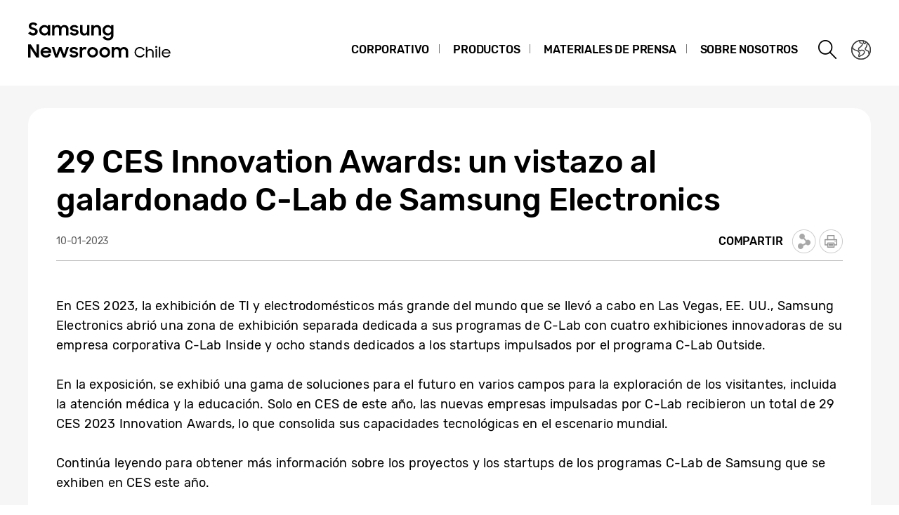

--- FILE ---
content_type: text/html; charset=UTF-8
request_url: https://news.samsung.com/cl/29-ces-innovation-awards-un-vistazo-al-galardonado-c-lab-de-samsung-electronics
body_size: 19306
content:
<!DOCTYPE html>
<html lang="es-CL">
<head>
    <meta name="viewport" content="width=device-width, initial-scale=1.0, maximum-scale=1.0, user-scalable=no" />
    <meta http-equiv="Content-Type" content="text/html; charset=utf-8" />
    <meta http-equiv="X-UA-Compatible" content="IE=edge">
    <meta name="format-detection" content="telephone=no" />

    <link rel="profile" href="http://gmpg.org/xfn/11">
    <link rel="stylesheet" type="text/css" href="https://news.samsung.com/cl/wp-content/themes/btr_newsroom/css/jquery-ui.css" />
    <link rel="stylesheet" href="https://news.samsung.com/cl/wp-content/themes/btr_newsroom/style.css?ver=1.1.3">
    <link rel="shortcut icon" type="image/x-icon" href="https://news.samsung.com/cl/favicon.ico" />
                <link rel="stylesheet" type="text/css" href="https://img.global.news.samsung.com/betree_content/betree_content.css" />
        <title>29 CES Innovation Awards: un vistazo al galardonado C-Lab de Samsung Electronics &#8211; Samsung Newsroom Chile</title>
<link rel='dns-prefetch' href='//s.w.org' />
		<script type="text/javascript">
			window._wpemojiSettings = {"baseUrl":"https:\/\/s.w.org\/images\/core\/emoji\/11\/72x72\/","ext":".png","svgUrl":"https:\/\/s.w.org\/images\/core\/emoji\/11\/svg\/","svgExt":".svg","source":{"concatemoji":"https:\/\/news.samsung.com\/cl\/wp-includes\/js\/wp-emoji-release.min.js?ver=4.9.28"}};
			!function(e,a,t){var n,r,o,i=a.createElement("canvas"),p=i.getContext&&i.getContext("2d");function s(e,t){var a=String.fromCharCode;p.clearRect(0,0,i.width,i.height),p.fillText(a.apply(this,e),0,0);e=i.toDataURL();return p.clearRect(0,0,i.width,i.height),p.fillText(a.apply(this,t),0,0),e===i.toDataURL()}function c(e){var t=a.createElement("script");t.src=e,t.defer=t.type="text/javascript",a.getElementsByTagName("head")[0].appendChild(t)}for(o=Array("flag","emoji"),t.supports={everything:!0,everythingExceptFlag:!0},r=0;r<o.length;r++)t.supports[o[r]]=function(e){if(!p||!p.fillText)return!1;switch(p.textBaseline="top",p.font="600 32px Arial",e){case"flag":return s([55356,56826,55356,56819],[55356,56826,8203,55356,56819])?!1:!s([55356,57332,56128,56423,56128,56418,56128,56421,56128,56430,56128,56423,56128,56447],[55356,57332,8203,56128,56423,8203,56128,56418,8203,56128,56421,8203,56128,56430,8203,56128,56423,8203,56128,56447]);case"emoji":return!s([55358,56760,9792,65039],[55358,56760,8203,9792,65039])}return!1}(o[r]),t.supports.everything=t.supports.everything&&t.supports[o[r]],"flag"!==o[r]&&(t.supports.everythingExceptFlag=t.supports.everythingExceptFlag&&t.supports[o[r]]);t.supports.everythingExceptFlag=t.supports.everythingExceptFlag&&!t.supports.flag,t.DOMReady=!1,t.readyCallback=function(){t.DOMReady=!0},t.supports.everything||(n=function(){t.readyCallback()},a.addEventListener?(a.addEventListener("DOMContentLoaded",n,!1),e.addEventListener("load",n,!1)):(e.attachEvent("onload",n),a.attachEvent("onreadystatechange",function(){"complete"===a.readyState&&t.readyCallback()})),(n=t.source||{}).concatemoji?c(n.concatemoji):n.wpemoji&&n.twemoji&&(c(n.twemoji),c(n.wpemoji)))}(window,document,window._wpemojiSettings);
		</script>
		<style type="text/css">
img.wp-smiley,
img.emoji {
	display: inline !important;
	border: none !important;
	box-shadow: none !important;
	height: 1em !important;
	width: 1em !important;
	margin: 0 .07em !important;
	vertical-align: -0.1em !important;
	background: none !important;
	padding: 0 !important;
}
</style>
<link rel='stylesheet' id='mb.miniAudioPlayer.css-css'  href='https://news.samsung.com/cl/wp-content/plugins/wp-miniaudioplayer/css/miniplayer.css?ver=1.8.10' type='text/css' media='screen' />
<link rel='stylesheet' id='btr-image-controller-css-css'  href='https://news.samsung.com/cl/wp-content/plugins/btr_image_controller/css/style_zoom.css?ver=1.0.0' type='text/css' media='all' />
<script type='text/javascript' src='https://news.samsung.com/cl/wp-includes/js/jquery/jquery.js?ver=1.12.4'></script>
<script type='text/javascript' src='https://news.samsung.com/cl/wp-includes/js/jquery/jquery-migrate.min.js?ver=1.4.1'></script>
<script type='text/javascript' src='https://news.samsung.com/cl/wp-content/plugins/wp-miniaudioplayer/js/jquery.mb.miniAudioPlayer.min.js?ver=1.8.10'></script>
<script type='text/javascript' src='https://news.samsung.com/cl/wp-content/plugins/wp-miniaudioplayer/js/map_overwrite_default_me.js?ver=1.8.10'></script>
<link rel='https://api.w.org/' href='https://news.samsung.com/cl/wp-json/' />
<link rel="canonical" href="https://news.samsung.com/cl/29-ces-innovation-awards-un-vistazo-al-galardonado-c-lab-de-samsung-electronics" />
<link rel='shortlink' href='https://bit.ly/3GVolmw' />
<link rel="alternate" type="application/json+oembed" href="https://news.samsung.com/cl/wp-json/oembed/1.0/embed?url=https%3A%2F%2Fnews.samsung.com%2Fcl%2F29-ces-innovation-awards-un-vistazo-al-galardonado-c-lab-de-samsung-electronics" />
<link rel="alternate" type="text/xml+oembed" href="https://news.samsung.com/cl/wp-json/oembed/1.0/embed?url=https%3A%2F%2Fnews.samsung.com%2Fcl%2F29-ces-innovation-awards-un-vistazo-al-galardonado-c-lab-de-samsung-electronics&#038;format=xml" />

<!-- start miniAudioPlayer custom CSS -->

<style id="map_custom_css">
       

/* DO NOT REMOVE OR MODIFY */
/*{'skinName': 'mySkin', 'borderRadius': 5, 'main': 'rgb(255, 217, 102)', 'secondary': 'rgb(68, 68, 68)', 'playerPadding': 0}*/
/* END - DO NOT REMOVE OR MODIFY */
/*++++++++++++++++++++++++++++++++++++++++++++++++++
Copyright (c) 2001-2014. Matteo Bicocchi (Pupunzi);
http://pupunzi.com/mb.components/mb.miniAudioPlayer/demo/skinMaker.html

Skin name: mySkin
borderRadius: 5
background: rgb(255, 217, 102)
icons: rgb(68, 68, 68)
border: rgb(55, 55, 55)
borderLeft: rgb(255, 230, 153)
borderRight: rgb(255, 204, 51)
mute: rgba(68, 68, 68, 0.4)
download: rgba(255, 217, 102, 0.4)
downloadHover: rgb(255, 217, 102)
++++++++++++++++++++++++++++++++++++++++++++++++++*/

/* Older browser (IE8) - not supporting rgba() */
.mbMiniPlayer.mySkin .playerTable span{background-color:#ffd966}
.mbMiniPlayer.mySkin .playerTable span.map_play{border-left:1px solid #ffd966;}
.mbMiniPlayer.mySkin .playerTable span.map_volume{border-right:1px solid #ffd966;}
.mbMiniPlayer.mySkin .playerTable span.map_volume.mute{color: #444444;}
.mbMiniPlayer.mySkin .map_download{color: #444444;}
.mbMiniPlayer.mySkin .map_download:hover{color: #444444;}
.mbMiniPlayer.mySkin .playerTable span{color: #444444;}
.mbMiniPlayer.mySkin .playerTable {border: 1px solid #444444 !important;}

/*++++++++++++++++++++++++++++++++++++++++++++++++*/

.mbMiniPlayer.mySkin .playerTable{background-color:transparent; border-radius:5px !important;}
.mbMiniPlayer.mySkin .playerTable span{background-color:rgb(255, 217, 102); padding:3px !important; font-size: 20px;}
.mbMiniPlayer.mySkin .playerTable span.map_time{ font-size: 12px !important; width: 50px !important}
.mbMiniPlayer.mySkin .playerTable span.map_title{ padding:4px !important}
.mbMiniPlayer.mySkin .playerTable span.map_play{border-left:1px solid rgb(255, 204, 51); border-radius:0 4px 4px 0 !important;}
.mbMiniPlayer.mySkin .playerTable span.map_volume{padding-left:6px !important}
.mbMiniPlayer.mySkin .playerTable span.map_volume{border-right:1px solid rgb(255, 230, 153); border-radius:4px 0 0 4px !important;}
.mbMiniPlayer.mySkin .playerTable span.map_volume.mute{color: rgba(68, 68, 68, 0.4);}
.mbMiniPlayer.mySkin .map_download{color: rgba(255, 217, 102, 0.4);}
.mbMiniPlayer.mySkin .map_download:hover{color: rgb(255, 217, 102);}
.mbMiniPlayer.mySkin .playerTable span{color: rgb(68, 68, 68);text-shadow: none!important;}
.mbMiniPlayer.mySkin .playerTable span{color: rgb(68, 68, 68);}
.mbMiniPlayer.mySkin .playerTable {border: 1px solid rgb(55, 55, 55) !important;}
.mbMiniPlayer.mySkin .playerTable span.map_title{color: #000; text-shadow:none!important}
.mbMiniPlayer.mySkin .playerTable .jp-load-bar{background-color:rgba(255, 217, 102, 0.3);}
.mbMiniPlayer.mySkin .playerTable .jp-play-bar{background-color:#ffd966;}
.mbMiniPlayer.mySkin .playerTable span.map_volumeLevel a{background-color:rgb(94, 94, 94); height:80%!important }
.mbMiniPlayer.mySkin .playerTable span.map_volumeLevel a.sel{background-color:#444444;}
.mbMiniPlayer.mySkin  span.map_download{font-size:50px !important;}
/* Wordpress playlist select */
.map_pl_container .pl_item.sel{background-color:#ffd966 !important; color: #444444}
/*++++++++++++++++++++++++++++++++++++++++++++++++*/

</style>
	
<!-- end miniAudioPlayer custom CSS -->
	
    <meta property="og:title" content="29 CES Innovation Awards: un vistazo al galardonado C-Lab de Samsung Electronics" />
<meta property="og:image" content="https://img.global.news.samsung.com/cl/wp-content/uploads/2023/01/C-Lab_booth_sketch_main4.jpg" />
<meta property="og:url" content="https://news.samsung.com/cl/29-ces-innovation-awards-un-vistazo-al-galardonado-c-lab-de-samsung-electronics" />
<meta property="og:description" content="En CES 2023, la exhibición de TI y electrodomésticos más grande del mundo que se llevó a cabo en Las Vegas, EE. UU., Samsung Electronics abrió una zona de" />

<meta name="twitter:card" content="summary_large_image" />
<meta name="twitter:site" content="@SamsungNewsroom" />
<meta name="twitter:title" content="29 CES Innovation Awards: un vistazo al galardonado C-Lab de Samsung Electronics" />
<meta name="twitter:description" content="En CES 2023, la exhibición de TI y electrodomésticos más grande del mundo que se llevó a cabo en Las Vegas, EE. UU., Samsung Electronics abrió una zona de" />
<meta name="twitter:image" content="https://img.global.news.samsung.com/cl/wp-content/uploads/2023/01/C-Lab_booth_sketch_main4.jpg" />
<!-- Global site tag (gtag.js) - Google Analytics -->
<script async src="https://www.googletagmanager.com/gtag/js?id=G-51XZH7NEFL"></script>
<script>
    window.dataLayer = window.dataLayer || [];
    function gtag(){dataLayer.push(arguments);}
    gtag('js', new Date());

    gtag('config', 'G-51XZH7NEFL',{
        'cookie_expires': 31536000 ,  // 1 year
        'anonymize_ip': true
    });
</script><meta name="description" content="En CES 2023, la exhibición de TI y electrodomésticos más grande del mundo que se llevó a cabo en Las Vegas, EE. UU., Samsung Electronics abrió una zona de" /></head>
<body>

<div id="wrapper">
    <div id="header">
        <div class="notice_banner" style="display:none;">
            <div class="inner">
                <p class="notice">Samsung Newsroom's videos will no longer be supported on Internet Explorer. Please try a different type of <a href="https://www.youtube.com/supported_browsers" target="_blank" title="Abriendo Nueva Ventana">web browser</a>.</p>
                <button type="button" class="btn_notice_close">close</button>
            </div>
        </div>
        <div class="header_box">
            <div class="header_inner">
                <div class="header_wrap clearfix">
                                        <p class="logo"><a href="https://news.samsung.com/cl/">
                        <svg id="레이어_1" data-name="레이어 1" xmlns="http://www.w3.org/2000/svg" viewBox="0 0 317 64"><defs><style>.cls-1{fill:none;}</style></defs><rect class="cls-1" width="317" height="64"/><path d="M7.26,22.64A8.64,8.64,0,0,1,3,21.69a11.35,11.35,0,0,1-3-2.38l3.16-2.38a5,5,0,0,0,1.76,1.78,4.38,4.38,0,0,0,2.32.62,2.8,2.8,0,0,0,2.1-.74,2.34,2.34,0,0,0,.72-1.68,1.48,1.48,0,0,0-.33-1,3,3,0,0,0-.86-.68,6.81,6.81,0,0,0-1.24-.5l-1.44-.45c-.63-.2-1.26-.41-1.88-.64a6.21,6.21,0,0,1-1.7-.93,4.67,4.67,0,0,1-1.22-1.43A4.34,4.34,0,0,1,.92,9.17a4.48,4.48,0,0,1,.46-2A5,5,0,0,1,2.66,5.49a6.23,6.23,0,0,1,2-1.1A7.55,7.55,0,0,1,7.08,4a9.07,9.07,0,0,1,2,.2,8,8,0,0,1,1.65.56,7.41,7.41,0,0,1,1.38.85A11,11,0,0,1,13.32,6.7L10.47,8.92A3.79,3.79,0,0,0,7.11,7.08a2.85,2.85,0,0,0-1.94.59,1.91,1.91,0,0,0-.66,1.46,1.41,1.41,0,0,0,.3.92,2.79,2.79,0,0,0,.83.65,7.22,7.22,0,0,0,1.21.51l1.46.47c.62.2,1.26.43,1.89.68a7.41,7.41,0,0,1,1.74,1,5.05,5.05,0,0,1,1.26,1.49A4.49,4.49,0,0,1,13.68,17a5.24,5.24,0,0,1-.43,2.08A5.52,5.52,0,0,1,12,20.9a6.26,6.26,0,0,1-2,1.26A7.3,7.3,0,0,1,7.26,22.64Z"/><path d="M23.13,22.64a7.49,7.49,0,0,1-5-2,7.45,7.45,0,0,1-1.68-2.34,7.59,7.59,0,0,1-.64-3.16A7.62,7.62,0,0,1,16.42,12a7.08,7.08,0,0,1,4-3.81,7.9,7.9,0,0,1,2.74-.5,7,7,0,0,1,2.73.53A5.78,5.78,0,0,1,28,9.68v-2h3.44v14.9H28V20.5a5.52,5.52,0,0,1-2.09,1.57A6.64,6.64,0,0,1,23.13,22.64Zm.56-3.15a4.75,4.75,0,0,0,1.79-.34,4.09,4.09,0,0,0,1.4-.93,4.58,4.58,0,0,0,.93-1.39,4.2,4.2,0,0,0,.34-1.7,4.09,4.09,0,0,0-.34-1.67,4.42,4.42,0,0,0-.93-1.38,4.21,4.21,0,0,0-1.4-.92,4.83,4.83,0,0,0-3.56,0,4.47,4.47,0,0,0-1.44.91,4.07,4.07,0,0,0-.95,1.36,4.2,4.2,0,0,0-.35,1.7,4.25,4.25,0,0,0,.35,1.71,4.09,4.09,0,0,0,.95,1.39,4.49,4.49,0,0,0,1.44.92A4.73,4.73,0,0,0,23.69,19.49Z"/><path d="M34.14,7.72h3.41V9.64a5.17,5.17,0,0,1,1.8-1.43,5.56,5.56,0,0,1,2.46-.52,6.08,6.08,0,0,1,3,.66,4.76,4.76,0,0,1,1.88,1.87,5.69,5.69,0,0,1,2-1.84,5.89,5.89,0,0,1,2.87-.69,5.91,5.91,0,0,1,4.53,1.64,6.32,6.32,0,0,1,1.53,4.49v8.8H54.09V14.13a3.75,3.75,0,0,0-.82-2.53,3,3,0,0,0-2.42-.93,3.17,3.17,0,0,0-2.34.95,3.88,3.88,0,0,0-.95,2.86v8.14H44.07V14a3.57,3.57,0,0,0-.79-2.46,2.93,2.93,0,0,0-2.34-.9,3.23,3.23,0,0,0-2.41,1,4,4,0,0,0-1,2.91v8.07H34.14Z"/><path d="M65.8,22.64a8.32,8.32,0,0,1-4.1-.91,6.35,6.35,0,0,1-2.52-2.66l3.19-1.44a3.71,3.71,0,0,0,1.45,1.51,4.21,4.21,0,0,0,2.14.52,3,3,0,0,0,1.91-.51,1.52,1.52,0,0,0,.64-1.21.77.77,0,0,0-.3-.63,2.71,2.71,0,0,0-.76-.43,6.8,6.8,0,0,0-1.11-.3L65,16.31c-.65-.13-1.28-.28-1.9-.46a6.19,6.19,0,0,1-1.67-.74,4,4,0,0,1-1.2-1.21A3.56,3.56,0,0,1,59.79,12a3.42,3.42,0,0,1,.42-1.64A4.49,4.49,0,0,1,61.4,9a6,6,0,0,1,1.84-1,8,8,0,0,1,2.41-.35,7.6,7.6,0,0,1,3.73.83,6.25,6.25,0,0,1,2.36,2.26l-2.93,1.38A3.22,3.22,0,0,0,67.54,11a4,4,0,0,0-1.89-.44,2.9,2.9,0,0,0-1.81.47,1.32,1.32,0,0,0-.58,1.06c0,.47.29.81.86,1a19.81,19.81,0,0,0,2.55.65,16,16,0,0,1,1.85.45,6.63,6.63,0,0,1,1.69.75,4,4,0,0,1,1.24,1.21A3.47,3.47,0,0,1,71.92,18a3.84,3.84,0,0,1-.36,1.57,4.33,4.33,0,0,1-1.11,1.51,5.83,5.83,0,0,1-1.89,1.13A7.81,7.81,0,0,1,65.8,22.64Z"/><path d="M87.33,22.62H83.92V20.75a5,5,0,0,1-1.78,1.39,5.78,5.78,0,0,1-2.5.5A5.45,5.45,0,0,1,75.45,21a6.46,6.46,0,0,1-1.54-4.6V7.72H77.4V16a4.25,4.25,0,0,0,.77,2.68,2.87,2.87,0,0,0,2.41,1,3.1,3.1,0,0,0,2.37-1,4.16,4.16,0,0,0,.94-2.93v-8h3.44Z"/><path d="M90.09,7.72H93.5v2a5.54,5.54,0,0,1,1.87-1.5A5.83,5.83,0,0,1,98,7.69a5.69,5.69,0,0,1,4.34,1.65,6.38,6.38,0,0,1,1.57,4.6v8.68h-3.49V14.33a4,4,0,0,0-.84-2.68,3.16,3.16,0,0,0-2.53-1,3.35,3.35,0,0,0-2.48,1,4,4,0,0,0-1,2.94v8H90.09Z"/><path d="M118.21,20.35A5.49,5.49,0,0,1,116.12,22a6.29,6.29,0,0,1-2.78.61,7.29,7.29,0,0,1-2.66-.5,7.19,7.19,0,0,1-2.35-1.46,7.32,7.32,0,0,1-1.69-2.34,7.59,7.59,0,0,1-.63-3.16,7.62,7.62,0,0,1,.62-3.18,7.06,7.06,0,0,1,4-3.81,7.81,7.81,0,0,1,2.74-.5,6.32,6.32,0,0,1,2.72.58,5.75,5.75,0,0,1,2.06,1.55V7.72h3.44V22.05a8.44,8.44,0,0,1-.49,2.92,6.71,6.71,0,0,1-1.47,2.38,6.94,6.94,0,0,1-2.4,1.61,8.8,8.8,0,0,1-3.33.59,10.27,10.27,0,0,1-2.64-.32,8,8,0,0,1-2.12-.89A7.55,7.55,0,0,1,107.51,27a8.37,8.37,0,0,1-1.22-1.72l3-1.86a6.64,6.64,0,0,0,1.84,2.24,4.7,4.7,0,0,0,2.8.74,4.2,4.2,0,0,0,1.76-.36,4,4,0,0,0,1.34-.94,4.25,4.25,0,0,0,.84-1.37,4.79,4.79,0,0,0,.29-1.63Zm-4.31-.86a4.75,4.75,0,0,0,1.79-.34,4.09,4.09,0,0,0,1.4-.93,4.58,4.58,0,0,0,.93-1.39,4.2,4.2,0,0,0,.34-1.7,4.09,4.09,0,0,0-.34-1.67,4.42,4.42,0,0,0-.93-1.38,4.21,4.21,0,0,0-1.4-.92,4.75,4.75,0,0,0-1.79-.34,4.8,4.8,0,0,0-1.77.34,4.47,4.47,0,0,0-1.44.91,4.31,4.31,0,0,0,0,6.16,4.49,4.49,0,0,0,1.44.92A4.8,4.8,0,0,0,113.9,19.49Z"/><path d="M0,35.32H3.93L12,48V35.32h3.47V53.94h-3.7L3.47,40.86V53.94H0Z"/><path d="M25.56,54a8.53,8.53,0,0,1-3.21-.58,7.41,7.41,0,0,1-2.49-1.58,7.21,7.21,0,0,1-1.61-2.38,7.48,7.48,0,0,1-.57-2.91,7.31,7.31,0,0,1,.6-3,7.38,7.38,0,0,1,1.64-2.39,8.1,8.1,0,0,1,2.46-1.6A7.93,7.93,0,0,1,25.43,39a8.59,8.59,0,0,1,3.08.54,7,7,0,0,1,4.6,6.66v1.22H21A4.39,4.39,0,0,0,22.52,50a4.67,4.67,0,0,0,3,1,4.36,4.36,0,0,0,4.13-2.62l2.83,1.63a7.68,7.68,0,0,1-2.71,2.92A7.77,7.77,0,0,1,25.56,54ZM25.43,42a5.08,5.08,0,0,0-2.69.69,3.7,3.7,0,0,0-1.59,1.81h8.47a3.17,3.17,0,0,0-1.48-1.86A5.3,5.3,0,0,0,25.43,42Z"/><path d="M33.59,39h3.52l3.3,10.28L44.16,39h3.41l3.68,10.31L54.66,39h3.5L52.93,53.94H49.61L45.84,43.61,42,53.94H38.57Z"/><path d="M65.25,54a8.33,8.33,0,0,1-4.11-.92,6.29,6.29,0,0,1-2.52-2.66L61.81,49a3.77,3.77,0,0,0,1.45,1.51A4.24,4.24,0,0,0,65.4,51a3.05,3.05,0,0,0,1.92-.51A1.52,1.52,0,0,0,68,49.26a.8.8,0,0,0-.3-.64,2.7,2.7,0,0,0-.76-.42,6.8,6.8,0,0,0-1.11-.3l-1.33-.27c-.65-.13-1.28-.29-1.9-.46a6.2,6.2,0,0,1-1.67-.75,3.85,3.85,0,0,1-1.2-1.21,3.47,3.47,0,0,1-.46-1.86,3.42,3.42,0,0,1,.42-1.64,4.38,4.38,0,0,1,1.19-1.4,5.69,5.69,0,0,1,1.85-1,8.55,8.55,0,0,1,6.15.48,6.25,6.25,0,0,1,2.36,2.26l-2.94,1.38A3.22,3.22,0,0,0,67,42.29a4,4,0,0,0-1.89-.44,3,3,0,0,0-1.81.46,1.36,1.36,0,0,0-.59,1.07c0,.48.29.81.87,1a19.81,19.81,0,0,0,2.55.65,16,16,0,0,1,1.85.45,7.41,7.41,0,0,1,1.69.75,3.91,3.91,0,0,1,1.24,1.22,3.36,3.36,0,0,1,.47,1.86A4,4,0,0,1,71,50.89a4.6,4.6,0,0,1-1.11,1.51A6,6,0,0,1,68,53.53,7.83,7.83,0,0,1,65.25,54Z"/><path d="M73.49,39h3.42v2.22A3.85,3.85,0,0,1,80.73,39a5.48,5.48,0,0,1,1.47.18,5.1,5.1,0,0,1,1.16.46l-1.3,3.26a3.74,3.74,0,0,0-.85-.42A3.8,3.8,0,0,0,80,42.34a2.93,2.93,0,0,0-2.28.85A4.08,4.08,0,0,0,76.93,46v8H73.49Z"/><path d="M91.86,54a7.9,7.9,0,0,1-3-.58,7.58,7.58,0,0,1-2.46-1.6,7.45,7.45,0,0,1-1.64-2.38,7.43,7.43,0,0,1,0-5.85,7.49,7.49,0,0,1,1.64-2.39,7.75,7.75,0,0,1,2.46-1.6,8.09,8.09,0,0,1,3-.58,7.81,7.81,0,0,1,5.47,2.18A7.55,7.55,0,0,1,99,43.56a7.43,7.43,0,0,1,0,5.85,7.5,7.5,0,0,1-1.66,2.38A7.81,7.81,0,0,1,91.86,54Zm0-3.24a4.37,4.37,0,0,0,3.08-1.25,4.1,4.1,0,0,0,.92-1.35,4.14,4.14,0,0,0,.33-1.64,4.2,4.2,0,0,0-.33-1.66,4.1,4.1,0,0,0-.92-1.35,4.45,4.45,0,0,0-4.8-.91,4.15,4.15,0,0,0-1.38.91,4.21,4.21,0,0,0-1.24,3,4.14,4.14,0,0,0,.33,1.64,4.23,4.23,0,0,0,.91,1.35,4,4,0,0,0,1.38.91A4.29,4.29,0,0,0,91.86,50.73Z"/><path d="M109.1,54a7.81,7.81,0,0,1-3-.58,7.37,7.37,0,0,1-2.46-1.6A7.47,7.47,0,0,1,102,49.41a7.43,7.43,0,0,1,0-5.85,7.54,7.54,0,0,1,4.11-4,8,8,0,0,1,3-.58,7.91,7.91,0,0,1,3,.58,7.75,7.75,0,0,1,2.46,1.6,7.39,7.39,0,0,1,1.66,2.39,7.43,7.43,0,0,1,0,5.85,7.35,7.35,0,0,1-1.66,2.38,7.58,7.58,0,0,1-2.46,1.6A7.72,7.72,0,0,1,109.1,54Zm0-3.24a4.25,4.25,0,0,0,1.71-.34,4.2,4.2,0,0,0,1.38-.91,4.25,4.25,0,0,0,.92-1.35,4.14,4.14,0,0,0,.33-1.64,4.2,4.2,0,0,0-.33-1.66,4.25,4.25,0,0,0-.92-1.35,4.36,4.36,0,0,0-1.38-.91,4.42,4.42,0,0,0-1.71-.34,4.47,4.47,0,0,0-1.72.34,4.15,4.15,0,0,0-1.38.91,4.2,4.2,0,0,0-.9,1.35,4,4,0,0,0-.34,1.66,4,4,0,0,0,.34,1.64,4.2,4.2,0,0,0,.9,1.35,4,4,0,0,0,1.38.91A4.29,4.29,0,0,0,109.1,50.73Z"/><path d="M119,39h3.42V41a5.17,5.17,0,0,1,1.8-1.43,5.56,5.56,0,0,1,2.46-.53,6.15,6.15,0,0,1,3,.67,4.7,4.7,0,0,1,1.88,1.87,5.6,5.6,0,0,1,2-1.84,6.74,6.74,0,0,1,7.41,1,6.28,6.28,0,0,1,1.54,4.49v8.81H139v-8.5a3.75,3.75,0,0,0-.82-2.53,3.06,3.06,0,0,0-2.42-.93,3.19,3.19,0,0,0-2.35,1,3.88,3.88,0,0,0-1,2.86v8.15h-3.49v-8.6a3.57,3.57,0,0,0-.79-2.46,3,3,0,0,0-2.35-.9,3.23,3.23,0,0,0-2.41,1,4,4,0,0,0-1,2.92v8.07H119Z"/><path d="M159.18,53.92a7.81,7.81,0,0,1-3-.59,7.57,7.57,0,0,1-2.44-1.61,7.34,7.34,0,0,1-2.2-5.3,7.33,7.33,0,0,1,2.24-5.33,7.5,7.5,0,0,1,2.44-1.58,7.68,7.68,0,0,1,3-.58,7.23,7.23,0,0,1,2,.28A8,8,0,0,1,163,40a7.81,7.81,0,0,1,1.55,1.21,7.27,7.27,0,0,1,1.2,1.57l-1.74,1a5.8,5.8,0,0,0-2-2.15,5.26,5.26,0,0,0-2.91-.81,5.75,5.75,0,0,0-2.25.44,5.51,5.51,0,0,0-1.81,1.2,5.6,5.6,0,0,0-1.18,1.77,5.47,5.47,0,0,0-.43,2.18,5.38,5.38,0,0,0,.43,2.16,5.49,5.49,0,0,0,1.18,1.77,5.66,5.66,0,0,0,4,1.62,5.48,5.48,0,0,0,3.08-.83,5.74,5.74,0,0,0,2-2.17l1.78.89a8.45,8.45,0,0,1-1.19,1.65,7.5,7.5,0,0,1-1.57,1.29,7.29,7.29,0,0,1-1.89.83A8.07,8.07,0,0,1,159.18,53.92Z"/><path d="M167.78,38.74h1.92V44a4.87,4.87,0,0,1,1.67-1.55,4.68,4.68,0,0,1,2.39-.59,6,6,0,0,1,2.12.36,4.45,4.45,0,0,1,1.62,1.05,4.92,4.92,0,0,1,1,1.68,6.48,6.48,0,0,1,.36,2.23V53.9h-2V47.34a3.94,3.94,0,0,0-.88-2.7,3.3,3.3,0,0,0-2.62-1A3.54,3.54,0,0,0,170,45.89a4.15,4.15,0,0,0-.28,1.52V53.9h-2Z"/><path d="M181.05,39a1.3,1.3,0,0,1,.38-1,1.33,1.33,0,0,1,1-.38A1.28,1.28,0,0,1,183.85,39a1.4,1.4,0,0,1-.36,1,1.38,1.38,0,0,1-1.05.38,1.31,1.31,0,0,1-1-.38A1.37,1.37,0,0,1,181.05,39Zm.41,2.93h2v12h-2Z"/><path d="M186.17,38.74h2V53.9h-2Z"/><path d="M196.63,53.92a7,7,0,0,1-2.6-.46,6,6,0,0,1-2-1.25,5.56,5.56,0,0,1-1.28-1.88,6.36,6.36,0,0,1,0-4.75,5.93,5.93,0,0,1,1.31-1.94,6,6,0,0,1,2-1.28,6.55,6.55,0,0,1,2.48-.46,7,7,0,0,1,2.44.41,5.51,5.51,0,0,1,1.94,1.17,5.3,5.3,0,0,1,1.29,1.8,5.41,5.41,0,0,1,.47,2.3v.77H192.21a4.52,4.52,0,0,0,.46,1.55,4,4,0,0,0,.94,1.21,4.14,4.14,0,0,0,1.35.79,5,5,0,0,0,1.67.28,4.25,4.25,0,0,0,2.45-.69,4.37,4.37,0,0,0,1.54-1.85l1.66.88a6.33,6.33,0,0,1-2.21,2.5A6.2,6.2,0,0,1,196.63,53.92Zm-.1-10.28a4.9,4.9,0,0,0-1.5.22,4.48,4.48,0,0,0-1.24.61,3.86,3.86,0,0,0-.94,1,3.67,3.67,0,0,0-.54,1.19h8.38a3.37,3.37,0,0,0-1.36-2.18A4.6,4.6,0,0,0,196.53,43.64Z"/></svg>                    </a></p>
                    <a class="skip_nav transparent" href="#content_wrap">skip to content</a>

                    <div class="gnb_wrap clearfix">
                        <!-- gnb -->
                        <div id="gnb" class="clearfix view_web">
                            <nav class="nav">
                                <ul id="menu-top_menu" class="main-menu"><li id="menu-item-27" class="menu-item menu-item-type-taxonomy menu-item-object-category current-post-ancestor menu-item-has-children menu-item-27"><a href="https://news.samsung.com/cl/category/corporate">Corporativo</a>
<ul class="sub-menu">
	<li id="menu-item-7882" class="menu-item menu-item-type-taxonomy menu-item-object-category menu-item-7882"><a href="https://news.samsung.com/cl/category/corporate/people-culture">Sociedad y Cultura</a></li>
	<li id="menu-item-1164" class="menu-item menu-item-type-taxonomy menu-item-object-category menu-item-1164"><a href="https://news.samsung.com/cl/category/corporate/citizenship">Ciudadanía Corporativa</a></li>
	<li id="menu-item-1165" class="menu-item menu-item-type-taxonomy menu-item-object-category current-post-ancestor current-menu-parent current-post-parent menu-item-1165"><a href="https://news.samsung.com/cl/category/corporate/technology">Tecnología e Innovación</a></li>
	<li id="menu-item-20735" class="menu-item menu-item-type-taxonomy menu-item-object-category menu-item-20735"><a href="https://news.samsung.com/cl/category/corporate/design">Diseño</a></li>
	<li id="menu-item-50" class="menu-item menu-item-type-taxonomy menu-item-object-category menu-item-50"><a href="https://news.samsung.com/cl/category/corporate/others">Otros</a></li>
</ul>
</li>
<li id="menu-item-41" class="menu-item menu-item-type-taxonomy menu-item-object-category menu-item-has-children menu-item-41"><a href="https://news.samsung.com/cl/category/products">Productos</a>
<ul class="sub-menu">
	<li id="menu-item-1166" class="menu-item menu-item-type-taxonomy menu-item-object-category menu-item-1166"><a href="https://news.samsung.com/cl/category/products/mobile">Smartphones y Accesorios</a></li>
	<li id="menu-item-48" class="menu-item menu-item-type-taxonomy menu-item-object-category menu-item-48"><a href="https://news.samsung.com/cl/category/products/tv-audio">TV &#038; Audio</a></li>
	<li id="menu-item-44" class="menu-item menu-item-type-taxonomy menu-item-object-category menu-item-44"><a href="https://news.samsung.com/cl/category/products/home-appliances">Electrohogar</a></li>
	<li id="menu-item-1167" class="menu-item menu-item-type-taxonomy menu-item-object-category menu-item-1167"><a href="https://news.samsung.com/cl/category/products/camera-computing">Tablets y 2 en 1</a></li>
	<li id="menu-item-42" class="menu-item menu-item-type-taxonomy menu-item-object-category menu-item-42"><a href="https://news.samsung.com/cl/category/products/b2b">B2B</a></li>
	<li id="menu-item-7883" class="menu-item menu-item-type-taxonomy menu-item-object-category menu-item-7883"><a href="https://news.samsung.com/cl/category/products/others-products">Otros</a></li>
</ul>
</li>
<li id="menu-item-33" class="menu-item menu-item-type-taxonomy menu-item-object-category menu-item-has-children menu-item-33"><a href="https://news.samsung.com/cl/category/press-resources">Materiales de prensa</a>
<ul class="sub-menu">
	<li id="menu-item-39" class="menu-item menu-item-type-taxonomy menu-item-object-category menu-item-39"><a href="https://news.samsung.com/cl/category/press-resources/press-release">Comunicados de prensa</a></li>
	<li id="menu-item-40" class="menu-item menu-item-type-taxonomy menu-item-object-category menu-item-40"><a href="https://news.samsung.com/cl/category/press-resources/video">Videos</a></li>
	<li id="menu-item-34" class="menu-item menu-item-type-taxonomy menu-item-object-category menu-item-34"><a href="https://news.samsung.com/cl/category/press-resources/infographics">Infografías</a></li>
	<li id="menu-item-1163" class="menu-item menu-item-type-taxonomy menu-item-object-category menu-item-1163"><a href="https://news.samsung.com/cl/category/press-resources/opinion-columns">Columnas de Opinión</a></li>
</ul>
</li>
<li id="menu-item-52" class="menu-item menu-item-type-custom menu-item-object-custom menu-item-has-children menu-item-52"><a href="https://news.samsung.com/cl/overview">Sobre Nosotros</a>
<ul class="sub-menu">
	<li id="menu-item-54" class="menu-item menu-item-type-post_type menu-item-object-page menu-item-54"><a href="https://news.samsung.com/cl/overview">Nuestra compañía</a></li>
	<li id="menu-item-1525" class="menu-item menu-item-type-post_type menu-item-object-page menu-item-1525"><a href="https://news.samsung.com/cl/fast-facts">Datos rápidos</a></li>
</ul>
</li>
</ul>                            </nav>
                        </div> <!-- // .gnb -->

                        <div class="btn_header_group clearfix">
                            <button class="btn_gnb_open">Menu open</button>
                            <button class="btn_search">Search open</button>
                            <a class="btn_nation" href="https://news.samsung.com/cl/select-newsroom" >Nation choice page link</a>
                        </div>
                    </div><!--// .gnb_wrap-->
                </div><!--// .header_wrap-->
            </div> <!-- // .header_inner -->

                   <!-- Search -->
            <div class="top_search">
                <div class="top_search_inner">
                    <button type="button" class="btn_srch_close">Search close</button>
                    <form role="search" method="get" id="searchform" name="searchform" action="https://news.samsung.com/cl/sp">
                        <fieldset>
                            <div class="srh_box">
                                <label for="query">Search</label>
                                <input type="text" id="query" placeholder="Búsqueda" value="" name="kw" />
                                <input type="hidden" id="rd" name="rd" value="1" />
                                <input type="hidden" id="st" name="st" value="d" />
                                <input type="hidden" id="ct" name="ct" value="all" />
                                <button type="submit" onclick="javascript:searchSubmit();" class="btn_search btn_ro">Búsqueda</button>
                            </div>
                                                    </fieldset>
                    </form>
                    <button type="button" class="open_search_option">Búsqueda avanzada</button>
                    <div class="search_option_select_wrap">
                        <div class="search_option_list search_option1">
                            <button type="button" class="select_btn">Día</button>
                            <ul>
                                <li class="option0"><button type="button">Día</button></li>
                                <li class="option1"><button type="button">Todos los años</button></li>
                                <li class="option2"><button type="button">Última semana</button></li>
                                <li class="option3"><button type="button">Último mes</button></li>
                                <li class="option4"><button type="button">Último año</button></li>
                                <li class="option5 custom"><button type="button">Rango personalizado</button></li>
                            </ul>
                        </div>
                        <div class="search_option_list search_option2">
                            <button type="button" class="select_btn">Ordenar por</button>
                            <ul>
                                <li class="option0"><button type="button">Ordenar por</button></li>
                                <li class="option1"><button type="button">Reciente</button></li>
                                <li class="option3"><button type="button">Popular</button></li>
                            </ul>
                        </div>
                        <div class="search_option_list search_option3">
                            <button type="button" class="select_btn">Tipo de contenido</button>
                            <ul>
                                <li class="option0"><button type="button">Tipo de contenido</button></li>
                                <li class="option1"><button type="button">Todo</button></li>
                                <li class="option3"><button type="button">Artículo</button></li>
                                <li class="option2"><button type="button">Nota de prensa</button></li>
                            </ul>
                        </div>
                    </div>

                    <!-- calendar -->
                    <div class="search_dimm"></div>
                    <div class="srch_date">
                        <div class="wrap clearfix">
                            <div class="dates date_start date_show">
                                <div></div>
                                <input type="text" />
                            </div>
                            <span class="bar"></span>
                            <div class="dates date_end">
                                <div></div>
                                <input type="text" />
                            </div>
                        </div>
                        <div class="btns">
                            <button type="button" class="btn_ok btn_ro">OK</button>
                            <button type="button" class="btn_cancel btn_ro">Cancelar</button>
                        </div>
                    </div>
                </div><!-- // .top_search_inner -->
            </div><!-- //.top_search -->
        </div>
    </div> <!-- header -->

    <div id="content_wrap">
        <div id="container">
            <div id="content" class="single">
                <div class="content_view">
                    <h1 class="title">29 CES Innovation Awards: un vistazo al galardonado C-Lab de Samsung Electronics</h1>                    <div class="top_area clearfix">
                        <div class="meta">
                            <span> 10-01-2023</span>                        </div>

                        <div class="etc">
                            
                            <div class="share_wrap">
                                <span class="label">COMPARTIR</span>
                                <a href="javascript:;" class="btn_share">Share open/close</a>
                                <button class="btn_print">Print</button>
                            </div>
                        </div>

                    </div>
                    <!-- //.top_area -->

                        <a href="javascript:;" class="btn_share_open">Share open/close</a>
                        <div class="sns_box clearfix">
                            <div class="sns_box_inner">
                                <ul>
                                    <li>
                                        <a href="https://twitter.com/intent/tweet?text=29+CES+Innovation+Awards%3A+un+vistazo+al+galardonado+C-Lab+de+Samsung+Electronics&amp;url=https%3A%2F%2Fbit.ly%2F3GVolmw" target="_blank" title="X">X
                                            <div class="svg_icon">
                                                <img src="https://img.global.news.samsung.com/image/icon_svg/ico_twitter_wh.svg" alt="X" data-name="https://img.global.news.samsung.com/image/icon_svg/ico_twitter" />
                                            </div>
                                        </a>
                                    </li>
                                    <li><a href="https://www.facebook.com/sharer.php?u=https%3A%2F%2Fbit.ly%2F3GVolmw" target="_blank" title="Facebook">Facebook
                                            <div class="svg_icon">
                                                <img src="https://img.global.news.samsung.com/image/icon_svg/ico_facebook_wh.svg" alt="Facebook" data-name="https://img.global.news.samsung.com/image/icon_svg/ico_facebook" />
                                            </div>
                                        </a>
                                    </li>
                                    <li><a href="https://www.linkedin.com/shareArticle?mini=true&amp;url=https%3A%2F%2Fbit.ly%2F3GVolmw" target="_blank" title="LinkedIn">LinkedIn
                                            <div class="svg_icon">
                                                <img src="https://img.global.news.samsung.com/image/icon_svg/ico_linkedin_wh.svg" alt="LinkedIn" data-name="https://img.global.news.samsung.com/image/icon_svg/ico_linkedin" />
                                            </div>
                                        </a>
                                    </li>
                                    <li><a href="https://www.tumblr.com/share?v=3&amp;u=https%3A%2F%2Fbit.ly%2F3GVolmw" target="_blank" title="Tumblr">Tumblr
                                            <div class="svg_icon">
                                                <img src="https://img.global.news.samsung.com/image/icon_svg/ico_tumblr_wh.svg" alt="Tumblr" data-name="https://img.global.news.samsung.com/image/icon_svg/ico_tumblr" />
                                            </div>
                                        </a>
                                    </li>
                                    <li class="share_wa"><a href="https://api.whatsapp.com/send?text=29+CES+Innovation+Awards%3A+un+vistazo+al+galardonado+C-Lab+de+Samsung+Electronics - https%3A%2F%2Fbit.ly%2F3GVolmw" target="_blank" class="sns_wa" title="WhatsApp">WhatsApp
                                            <div class="svg_icon">
                                                <img src="https://img.global.news.samsung.com/image/icon_svg/ico_whatsapp_wh.svg" alt="WhatsApp" data-name="https://img.global.news.samsung.com/image/icon_svg/ico_whatsapp" />
                                            </div>
                                        </a>
                                    </li>
                                    <li><a href="mailto:?subject=29 CES Innovation Awards: un vistazo al galardonado C-Lab de Samsung Electronics&body=https%3A%2F%2Fbit.ly%2F3GVolmw" title="Correo Electrónico">Mail
                                            <div class="svg_icon">
                                                <img src="https://img.global.news.samsung.com/image/icon_svg/ico_mail_wh.svg" alt="Mail" data-name="https://img.global.news.samsung.com/image/icon_svg/ico_mail" />
                                            </div>
                                        </a>
                                    </li>
                                </ul>
                                <div class="http">
                                    <input type="text" class="input_copy" id="input_copy1" value="https://bit.ly/3GVolmw" readonly />
                                    <button type="button" class="btn_copy" data-clipboard-target="#input_copy1">Copiar URL</button>
                                    <div class="mo_url_copy">
                                        <div class="input_copy">
                                            <span class="url_copied">URL Copiada.</span>
                                            <input type="text" class="input_url_copy" id="input_copy2" value="https://bit.ly/3GVolmw" readonly />
                                        </div>
                                        <button type="button" class="btn_copy" data-clipboard-target="#input_copy2"></button>
                                    </div>
                                </div>
                                <button type="button" class="btn_sns_close">Layer close</button>
                            </div>
                        </div>

                    <div class="text_cont">
                        
                        <p>En CES 2023, la exhibición de TI y electrodomésticos más grande del mundo que se llevó a cabo en Las Vegas, EE. UU., Samsung Electronics abrió una zona de exhibición separada dedicada a sus programas de C-Lab con cuatro exhibiciones innovadoras de su empresa corporativa C-Lab Inside y ocho stands dedicados a los startups impulsados por el programa C-Lab Outside.</p>
<p>&nbsp;</p>
<p>En la exposición, se exhibió una gama de soluciones para el futuro en varios campos para la exploración de los visitantes, incluida la atención médica y la educación. Solo en CES de este año, las nuevas empresas impulsadas por C-Lab recibieron un total de 29 CES 2023 Innovation Awards, lo que consolida sus capacidades tecnológicas en el escenario mundial.</p>
<p>&nbsp;</p>
<p>Continúa leyendo para obtener más información sobre los proyectos y los startups de los programas C-Lab de Samsung que se exhiben en CES este año.</p>
<p>&nbsp;</p>
<div id="attachment_17752" style="width: 714px" class="wp-caption aligncenter"><img class="wp-image-17752" src="https://img.global.news.samsung.com/cl/wp-content/uploads/2023/01/C-Lab_booth_sketch_main1.jpg" alt="" width="704" height="470" srcset="https://img.global.news.samsung.com/cl/wp-content/uploads/2023/01/C-Lab_booth_sketch_main1.jpg 1000w, https://img.global.news.samsung.com/cl/wp-content/uploads/2023/01/C-Lab_booth_sketch_main1-612x408.jpg 612w, https://img.global.news.samsung.com/cl/wp-content/uploads/2023/01/C-Lab_booth_sketch_main1-768x512.jpg 768w" sizes="(max-width: 704px) 100vw, 704px" /><p class="wp-caption-text">▲ La exposición C-Lab de Samsung mostró varias de sus empresas internas (C-Lab Inside) y startups respaldados (C-Lab Outside) en Eureka Park en Las Vegas. Los startups en C-Lab se han llevado a casa impresionantes 29 CES 2023 Innovation Awards este año.</p></div>
<p>&nbsp;</p>
<p>&nbsp;</p>
<p><strong>C-Lab Inside: cuatro proyectos internos que abordan el estilo de vida, el metaverso y más</strong></p>
<p>&nbsp;</p>
<p>Samsung ha operado su programa interno de fomento de startups, el C-Lab Inside, desde 2012, a fines de liderar el desarrollo de tecnologías innovadoras basadas en ideas creativas y el espíritu de enfrentar los desafíos. De los proyectos que están fomentándose dentro de la empresa, los que se exhibieron en CES este año fueron particularmente reconocidos por su innovación, comerciabilidad global e integridad general.</p>
<p>&nbsp;</p>
<div id="attachment_17753" style="width: 714px" class="wp-caption aligncenter"><img class="wp-image-17753" src="https://img.global.news.samsung.com/cl/wp-content/uploads/2023/01/C-Lab_booth_sketch_main2.jpg" alt="" width="704" height="470" srcset="https://img.global.news.samsung.com/cl/wp-content/uploads/2023/01/C-Lab_booth_sketch_main2.jpg 1000w, https://img.global.news.samsung.com/cl/wp-content/uploads/2023/01/C-Lab_booth_sketch_main2-612x408.jpg 612w, https://img.global.news.samsung.com/cl/wp-content/uploads/2023/01/C-Lab_booth_sketch_main2-768x512.jpg 768w" sizes="(max-width: 704px) 100vw, 704px" /><p class="wp-caption-text">▲ Meta-Running, plataforma de coaching en el metaverso que ayuda a los usuarios a correr con la postura adecuada mediante la exhibición de la posición de carrera del usuario en tiempo real con imágenes de un corredor profesional con la postura correcta, ayuda a los usuarios a prevenir lesiones.</p></div>
<p>&nbsp;</p>
<p>“La mayoría de las lesiones sufridas al correr provienen de una postura incorrecta”, dijo Donghoon Kang, líder creativo de Meta-Running, una de las nuevas empresas internas en exhibición que atrae mucha atención de los visitantes de la exhibición. “Creemos que aprovechar el metaverso y las tecnologías de IA puede ayudar a las personas a correr de una manera más saludable y segura”, explicó Kang sobre el origen de la inspiración para este proyecto de carrera impulsado por el metaverso.</p>
<p>&nbsp;</p>
<p>Meta-Running puede usarse solo con un dispositivo móvil, lo que elimina la necesidad de un sensor adicional. Cuando un usuario realmente corre, las tecnologías de IA utilizarán la cámara del dispositivo móvil para reconocer el cuerpo del usuario, representando sus movimientos a través de un avatar en el metaverso. Luego, las tecnologías analizan su postura y les informan de inmediato sobre cualquier cambio que deban hacer. Después de su carrera, el usuario recibe un resumen de sus posturas de carrera en cada parte de su cuerpo, así como una guía sobre cómo corregir cualquier postura incorrecta. Como resultado, los usuarios pueden trabajar para abordar su postura, fuerza muscular y cualquier problema de exceso de ritmo – tres de las principales causas de lesiones al correr.</p>
<p>&nbsp;</p>
<p>“Trabajamos día y noche para participar en CES y también logramos la grande realización de solicitar una patente de nivel Clase A”, dijo Kang. “Ganamos la confianza para decir que nuestros esfuerzos no fueron en vano y que nuestras ideas son lo suficientemente competitivas”.</p>
<p>&nbsp;</p>
<div id="attachment_17754" style="width: 714px" class="wp-caption aligncenter"><img class="wp-image-17754" src="https://img.global.news.samsung.com/cl/wp-content/uploads/2023/01/C-Lab_booth_sketch_main3.jpg" alt="" width="704" height="470" srcset="https://img.global.news.samsung.com/cl/wp-content/uploads/2023/01/C-Lab_booth_sketch_main3.jpg 1000w, https://img.global.news.samsung.com/cl/wp-content/uploads/2023/01/C-Lab_booth_sketch_main3-612x408.jpg 612w, https://img.global.news.samsung.com/cl/wp-content/uploads/2023/01/C-Lab_booth_sketch_main3-768x512.jpg 768w" sizes="(max-width: 704px) 100vw, 704px" /><p class="wp-caption-text">▲ Soom, una solución de meditación que ayuda a los usuarios a disfrutar de una meditación más relajante a través de comentarios en tiempo real</p></div>
<p>&nbsp;</p>
<div id="attachment_17755" style="width: 714px" class="wp-caption aligncenter"><img class="wp-image-17755" src="https://img.global.news.samsung.com/cl/wp-content/uploads/2023/01/C-Lab_booth_sketch_main4.jpg" alt="" width="704" height="470" srcset="https://img.global.news.samsung.com/cl/wp-content/uploads/2023/01/C-Lab_booth_sketch_main4.jpg 1000w, https://img.global.news.samsung.com/cl/wp-content/uploads/2023/01/C-Lab_booth_sketch_main4-612x408.jpg 612w, https://img.global.news.samsung.com/cl/wp-content/uploads/2023/01/C-Lab_booth_sketch_main4-768x512.jpg 768w" sizes="(max-width: 704px) 100vw, 704px" /><p class="wp-caption-text">▲ Polkamix, una plataforma de conciertos de metaverso que permite que los usuarios disfruten y reaccionen a los conciertos en tiempo real desde la comodidad de su hogar</p></div>
<p>&nbsp;</p>
<div id="attachment_17756" style="width: 714px" class="wp-caption aligncenter"><img class="wp-image-17756" src="https://img.global.news.samsung.com/cl/wp-content/uploads/2023/01/C-Lab_booth_sketch_main5.jpg" alt="" width="704" height="470" srcset="https://img.global.news.samsung.com/cl/wp-content/uploads/2023/01/C-Lab_booth_sketch_main5.jpg 1000w, https://img.global.news.samsung.com/cl/wp-content/uploads/2023/01/C-Lab_booth_sketch_main5-612x408.jpg 612w, https://img.global.news.samsung.com/cl/wp-content/uploads/2023/01/C-Lab_booth_sketch_main5-768x512.jpg 768w" sizes="(max-width: 704px) 100vw, 704px" /><p class="wp-caption-text">▲ Falette, un servicio de interiores que brinda a los usuarios visualizaciones 3D de productos textiles, ayudándolos a elegir el mejor producto antes de comprar</p></div>
<p>&nbsp;</p>
<p>&nbsp;</p>
<p><strong>C-Lab Outside: ocho startups pioneras en el futuro de la robótica, la IA, la atención médica digital y más allá</strong></p>
<p>&nbsp;</p>
<p>C-Lab Outside es un programa de incubación de startups que se lanzó tras el éxito del programa C-Lab Inside, con el fin de expandir el conocimiento operativo adquirido a quienes están fuera de la empresa y revitalizar el ecosistema de startups. Los startups elegidos para el programa C-Lab Outside reciben un programa de incubación personalizado que incluye fondos de apoyo a proyectos, asistencia de marketing digital, consultoría financiera y más.</p>
<p>&nbsp;</p>
<div id="attachment_17757" style="width: 714px" class="wp-caption aligncenter"><img class="wp-image-17757" src="https://img.global.news.samsung.com/cl/wp-content/uploads/2023/01/C-Lab_booth_sketch_main6.jpg" alt="" width="704" height="470" srcset="https://img.global.news.samsung.com/cl/wp-content/uploads/2023/01/C-Lab_booth_sketch_main6.jpg 1000w, https://img.global.news.samsung.com/cl/wp-content/uploads/2023/01/C-Lab_booth_sketch_main6-612x408.jpg 612w, https://img.global.news.samsung.com/cl/wp-content/uploads/2023/01/C-Lab_booth_sketch_main6-768x512.jpg 768w" sizes="(max-width: 704px) 100vw, 704px" /><p class="wp-caption-text">▲ NEUBILITY, un servicio de entrega urbano que utiliza robots autónomos que redefine la entrega a domicilio bajo demanda al proporcionar entrega a domicilio autónoma en áreas densamente pobladas</p></div>
<p>&nbsp;</p>
<div id="attachment_17761" style="width: 714px" class="wp-caption aligncenter"><img class="wp-image-17761" src="https://img.global.news.samsung.com/cl/wp-content/uploads/2023/01/C-Lab_booth_sketch_main7.jpg" alt="" width="704" height="470" srcset="https://img.global.news.samsung.com/cl/wp-content/uploads/2023/01/C-Lab_booth_sketch_main7.jpg 1000w, https://img.global.news.samsung.com/cl/wp-content/uploads/2023/01/C-Lab_booth_sketch_main7-612x408.jpg 612w, https://img.global.news.samsung.com/cl/wp-content/uploads/2023/01/C-Lab_booth_sketch_main7-768x512.jpg 768w" sizes="(max-width: 704px) 100vw, 704px" /><p class="wp-caption-text">▲ NdotLight, una solución de diseño 3D basada en la web que permite que los diseñadores colaboren en proyectos incluso cuando trabajan de forma remota</p></div>
<p>&nbsp;</p>
<div id="attachment_17758" style="width: 714px" class="wp-caption aligncenter"><img class="wp-image-17758" src="https://img.global.news.samsung.com/cl/wp-content/uploads/2023/01/C-Lab_booth_sketch_main8.jpg" alt="" width="704" height="470" srcset="https://img.global.news.samsung.com/cl/wp-content/uploads/2023/01/C-Lab_booth_sketch_main8.jpg 1000w, https://img.global.news.samsung.com/cl/wp-content/uploads/2023/01/C-Lab_booth_sketch_main8-612x408.jpg 612w, https://img.global.news.samsung.com/cl/wp-content/uploads/2023/01/C-Lab_booth_sketch_main8-768x512.jpg 768w" sizes="(max-width: 704px) 100vw, 704px" /><p class="wp-caption-text">▲ Wrtn Technologies, un software de práctica de escritura basado en IA, que habilita servicios de intercambio de modelos e idiomas para empresas que buscan expandirse a mercados globales</p></div>
<p>&nbsp;</p>
<p>Wrtn Technologies es un startup de tecnología educativa que aprovecha el procesamiento del lenguaje natural (NLP). En CES 2023, la compañía llamó la atención de los visitantes con las presentaciones de su software de práctica de escritura con IA, Wrtn Training, que permite que los usuarios transformen sus pensamientos en escritura. “Fui testigo de cómo muchos estudiantes tenían dificultades para expresar sus pensamientos por escrito mientras los miembros de mi equipo y yo participábamos en un programa de voluntariado educativo en la Korea Scholar’s Conference for Youth (KSCY, Conferencia para Jóvenes de Becarios de Corea)”, dijo Seyoung Lee, Cofundador de Wrtn Technologies. “Desarrollamos este software de práctica de escritura basado en IA después de considerar cómo podemos facilitar que esas personas mejoren sus habilidades de escritura con la ayuda de la tecnología”.</p>
<p>&nbsp;</p>
<p>Uno de los factores clave que inspiraron el desarrollo de Wrtn Technologies fue el surgimiento de la IA y el cambio en la definición de creatividad que la ha acompañado. “Los servicios confluentes que combinan la IA con la educación serán aún más importantes”, señaló Lee. “Lo que me hace feliz es que Wrtn Technologies fue la primera en el campo de la IA generativa después de estos cambios tecnológicos recientes en recibir un CES Innovation Award. Desde que hemos sido seleccionados por C-Lab Outside, hemos crecido rápidamente, gracias en particular al apoyo de comercialización y la asistencia de marketing que recibimos del programa”.</p>
<p>&nbsp;</p>
<div id="attachment_17759" style="width: 714px" class="wp-caption aligncenter"><img class="wp-image-17759" src="https://img.global.news.samsung.com/cl/wp-content/uploads/2023/01/C-Lab_booth_sketch_main9F.jpg" alt="" width="704" height="471" srcset="https://img.global.news.samsung.com/cl/wp-content/uploads/2023/01/C-Lab_booth_sketch_main9F.jpg 1000w, https://img.global.news.samsung.com/cl/wp-content/uploads/2023/01/C-Lab_booth_sketch_main9F-610x408.jpg 610w, https://img.global.news.samsung.com/cl/wp-content/uploads/2023/01/C-Lab_booth_sketch_main9F-768x514.jpg 768w" sizes="(max-width: 704px) 100vw, 704px" /><p class="wp-caption-text">▲ (de izquierda a derecha, de arriba a abajo) 40FY, una aplicación personalizable de atención de la salud mental en línea que brinda servicios desde el examen hasta el tratamiento; Plask, una herramienta de edición de animación y captura de movimiento con IA basada en navegador que ayuda a los diseñadores a animar más fácilmente; Catius, un personaje de IA capaz de mantener conversaciones realistas con los niños para ayudarlos a desarrollar sus habilidades lingüísticas, y Erangtek, un micro repetidor ultra pequeño que ayuda a mejorar la calidad de las llamadas</p></div>
<p>&nbsp;</p>
<p>&nbsp;</p>
<p>El ojo electrónico que exhibió el startup CELLICO fue otro punto destacado de la exposición. Un ojo electrónico es un dispositivo que ayuda a los pacientes que sufren de discapacidad visual a recuperar su visión en todas las etapas de la enfermedad de la retina. “En el caso de aquellos que han perdido la visión debido a una enfermedad de la retina, el movimiento de su iris, que puede compararse con la apertura de las cámaras, no funciona correctamente”, explicó Jeongseok Kim, CEO de CELLICO. “Con nuestras gafas de realidad aumentada (AR) equipadas con una cámara capaz de capturar imágenes y luego proyectarlas al usuario a través del procesamiento de video con una cantidad constante de luz para una recepción óptima, los usuarios aprovechan al máximo el tiempo que pasan tanto en interiores como en exteriores&#8221;.</p>
<p>&nbsp;</p>
<div id="attachment_17760" style="width: 714px" class="wp-caption aligncenter"><img class="wp-image-17760" src="https://img.global.news.samsung.com/cl/wp-content/uploads/2023/01/C-Lab_booth_sketch_main10.jpg" alt="" width="704" height="470" srcset="https://img.global.news.samsung.com/cl/wp-content/uploads/2023/01/C-Lab_booth_sketch_main10.jpg 1000w, https://img.global.news.samsung.com/cl/wp-content/uploads/2023/01/C-Lab_booth_sketch_main10-612x408.jpg 612w, https://img.global.news.samsung.com/cl/wp-content/uploads/2023/01/C-Lab_booth_sketch_main10-768x512.jpg 768w" sizes="(max-width: 704px) 100vw, 704px" /><p class="wp-caption-text">▲ CELLICO, la primera empresa de atención médica de alta tecnología en Corea en desarrollar un ojo micro biónico para pacientes con enfermedades de la retina</p></div>
<p>&nbsp;</p>
<p>La tecnología de ojo electrónico galardonada con el CES Innovation Award de CELLICO ya registró una patente en los EE. UU. y actualmente está esperando los resultados de las solicitudes de revisión en China y Europa. “Honestamente, casi grité de alegría cuando nos notificaron que habíamos ganado nuestro primer CES Innovation Award”, dijo Kim. “Nos gustaría hacer que el dispositivo ocular electrónico basado en AR que estamos desarrollando ahora se convierta en un verdadero éxito para ayudar a más personas con discapacidades visuales”.</p>
<p>&nbsp;</p>
<div id="attachment_17762" style="width: 714px" class="wp-caption aligncenter"><img class="wp-image-17762" src="https://img.global.news.samsung.com/cl/wp-content/uploads/2023/01/C-Lab_booth_sketch_main11.jpg" alt="" width="704" height="470" srcset="https://img.global.news.samsung.com/cl/wp-content/uploads/2023/01/C-Lab_booth_sketch_main11.jpg 1000w, https://img.global.news.samsung.com/cl/wp-content/uploads/2023/01/C-Lab_booth_sketch_main11-612x408.jpg 612w, https://img.global.news.samsung.com/cl/wp-content/uploads/2023/01/C-Lab_booth_sketch_main11-768x512.jpg 768w" sizes="(max-width: 704px) 100vw, 704px" /><p class="wp-caption-text">▲Los miembros del equipo de CELLICO, una de las empresas emergentes de C-Lab Outside de Samsung</p></div>
<p>&nbsp;</p>
                    </div><!-- //.text_cont -->
                                        <div class="top_area clearfix">
                        <p class="hash"><span class="title">TAGS</span><a href="https://news.samsung.com/cl/tag/c-lab" rel="tag">C-Lab</a><a href="https://news.samsung.com/cl/tag/ces-2023" rel="tag">CES 2023</a><a href="https://news.samsung.com/cl/tag/ces-innovation-awards" rel="tag">CES Innovation Awards</a></p>
                    </div>
                                        <div class="category_list">
                        <p>Corporativo &gt; <a href="https://news.samsung.com/cl/category/corporate/technology"><span class="now">Tecnología e Innovación</span></a></p>                    </div>

                    <div class="download_file">
    <p class="main_title">Descargar</p>
    <div class="list_img clearfix">
        <ul>
                    <li>
                <a href="https://news.samsung.com/cl/wp-content/themes/btr_newsroom/download.php?id=ZC5TQ36szvfm3v1xvqFoxbitXa%2B8xRko9OzCnT8j0zI%3D" title="Download image">
                    <div class="img_wrap" style="background-image:url(https://img.global.news.samsung.com/cl/wp-content/uploads/2023/01/C-Lab_booth_sketch_main1-612x408.jpg);"></div>
                </a>
                <div class="hover_wrap">
                    <div class="img" style="background-image:url(https://img.global.news.samsung.com/cl/wp-content/uploads/2023/01/C-Lab_booth_sketch_main1-612x408.jpg);"></div>
                    <p class="name">C-Lab_booth_sketch_main1.jpg</p>
                </div>
            </li>
                    <li>
                <a href="https://news.samsung.com/cl/wp-content/themes/btr_newsroom/download.php?id=AsshT76Obnsa05Dm7bZX8ritXa%2B8xRko9OzCnT8j0zI%3D" title="Download image">
                    <div class="img_wrap" style="background-image:url(https://img.global.news.samsung.com/cl/wp-content/uploads/2023/01/C-Lab_booth_sketch_main2-612x408.jpg);"></div>
                </a>
                <div class="hover_wrap">
                    <div class="img" style="background-image:url(https://img.global.news.samsung.com/cl/wp-content/uploads/2023/01/C-Lab_booth_sketch_main2-612x408.jpg);"></div>
                    <p class="name">C-Lab_booth_sketch_main2.jpg</p>
                </div>
            </li>
                    <li>
                <a href="https://news.samsung.com/cl/wp-content/themes/btr_newsroom/download.php?id=EmAa0fJUChMtoTJcnXdEH7itXa%2B8xRko9OzCnT8j0zI%3D" title="Download image">
                    <div class="img_wrap" style="background-image:url(https://img.global.news.samsung.com/cl/wp-content/uploads/2023/01/C-Lab_booth_sketch_main3-612x408.jpg);"></div>
                </a>
                <div class="hover_wrap">
                    <div class="img" style="background-image:url(https://img.global.news.samsung.com/cl/wp-content/uploads/2023/01/C-Lab_booth_sketch_main3-612x408.jpg);"></div>
                    <p class="name">C-Lab_booth_sketch_main3.jpg</p>
                </div>
            </li>
                    <li>
                <a href="https://news.samsung.com/cl/wp-content/themes/btr_newsroom/download.php?id=tkSa8esKs5HnicQvtZuj8LitXa%2B8xRko9OzCnT8j0zI%3D" title="Download image">
                    <div class="img_wrap" style="background-image:url(https://img.global.news.samsung.com/cl/wp-content/uploads/2023/01/C-Lab_booth_sketch_main4-612x408.jpg);"></div>
                </a>
                <div class="hover_wrap">
                    <div class="img" style="background-image:url(https://img.global.news.samsung.com/cl/wp-content/uploads/2023/01/C-Lab_booth_sketch_main4-612x408.jpg);"></div>
                    <p class="name">C-Lab_booth_sketch_main4.jpg</p>
                </div>
            </li>
                    <li>
                <a href="https://news.samsung.com/cl/wp-content/themes/btr_newsroom/download.php?id=Rsi%2BM%2FxMcS2Szlho%2FyQqNLitXa%2B8xRko9OzCnT8j0zI%3D" title="Download image">
                    <div class="img_wrap" style="background-image:url(https://img.global.news.samsung.com/cl/wp-content/uploads/2023/01/C-Lab_booth_sketch_main5-612x408.jpg);"></div>
                </a>
                <div class="hover_wrap">
                    <div class="img" style="background-image:url(https://img.global.news.samsung.com/cl/wp-content/uploads/2023/01/C-Lab_booth_sketch_main5-612x408.jpg);"></div>
                    <p class="name">C-Lab_booth_sketch_main5.jpg</p>
                </div>
            </li>
                    <li>
                <a href="https://news.samsung.com/cl/wp-content/themes/btr_newsroom/download.php?id=4SmfqXsTLpaNUVtQjWXkk7itXa%2B8xRko9OzCnT8j0zI%3D" title="Download image">
                    <div class="img_wrap" style="background-image:url(https://img.global.news.samsung.com/cl/wp-content/uploads/2023/01/C-Lab_booth_sketch_main6-612x408.jpg);"></div>
                </a>
                <div class="hover_wrap">
                    <div class="img" style="background-image:url(https://img.global.news.samsung.com/cl/wp-content/uploads/2023/01/C-Lab_booth_sketch_main6-612x408.jpg);"></div>
                    <p class="name">C-Lab_booth_sketch_main6.jpg</p>
                </div>
            </li>
                    <li>
                <a href="https://news.samsung.com/cl/wp-content/themes/btr_newsroom/download.php?id=HZlaeA5l%2F8cpTLO74wILdritXa%2B8xRko9OzCnT8j0zI%3D" title="Download image">
                    <div class="img_wrap" style="background-image:url(https://img.global.news.samsung.com/cl/wp-content/uploads/2023/01/C-Lab_booth_sketch_main8-612x408.jpg);"></div>
                </a>
                <div class="hover_wrap">
                    <div class="img" style="background-image:url(https://img.global.news.samsung.com/cl/wp-content/uploads/2023/01/C-Lab_booth_sketch_main8-612x408.jpg);"></div>
                    <p class="name">C-Lab_booth_sketch_main8.jpg</p>
                </div>
            </li>
                    <li>
                <a href="https://news.samsung.com/cl/wp-content/themes/btr_newsroom/download.php?id=D%2FM9MlflExQS%2BdTErW%2FV4LitXa%2B8xRko9OzCnT8j0zI%3D" title="Download image">
                    <div class="img_wrap" style="background-image:url(https://img.global.news.samsung.com/cl/wp-content/uploads/2023/01/C-Lab_booth_sketch_main10-612x408.jpg);"></div>
                </a>
                <div class="hover_wrap">
                    <div class="img" style="background-image:url(https://img.global.news.samsung.com/cl/wp-content/uploads/2023/01/C-Lab_booth_sketch_main10-612x408.jpg);"></div>
                    <p class="name">C-Lab_booth_sketch_main10.jpg</p>
                </div>
            </li>
                    <li>
                <a href="https://news.samsung.com/cl/wp-content/themes/btr_newsroom/download.php?id=%2FwgtWHVos5EOHalPgFZl97itXa%2B8xRko9OzCnT8j0zI%3D" title="Download image">
                    <div class="img_wrap" style="background-image:url(https://img.global.news.samsung.com/cl/wp-content/uploads/2023/01/C-Lab_booth_sketch_main7-612x408.jpg);"></div>
                </a>
                <div class="hover_wrap">
                    <div class="img" style="background-image:url(https://img.global.news.samsung.com/cl/wp-content/uploads/2023/01/C-Lab_booth_sketch_main7-612x408.jpg);"></div>
                    <p class="name">C-Lab_booth_sketch_main7.jpg</p>
                </div>
            </li>
                    <li>
                <a href="https://news.samsung.com/cl/wp-content/themes/btr_newsroom/download.php?id=6bsLpNSU9FVn%2Bn0NH9vIJLitXa%2B8xRko9OzCnT8j0zI%3D" title="Download image">
                    <div class="img_wrap" style="background-image:url(https://img.global.news.samsung.com/cl/wp-content/uploads/2023/01/C-Lab_booth_sketch_main11-612x408.jpg);"></div>
                </a>
                <div class="hover_wrap">
                    <div class="img" style="background-image:url(https://img.global.news.samsung.com/cl/wp-content/uploads/2023/01/C-Lab_booth_sketch_main11-612x408.jpg);"></div>
                    <p class="name">C-Lab_booth_sketch_main11.jpg</p>
                </div>
            </li>
                </ul>
    </div><!--//.list_img-->
</div>
<script type="text/javascript">

    jQuery(document).ready(function($) {
        pressImgResize(); // press release file download resize - 160212 _ddody//
    });

    // press release file download resize function - 160212 _ddody//
    function pressImgResize() {
        var $width = jQuery(window).width();
        var pressRatio = parseFloat( 117/170 ).toFixed(3);
        var pressWidth = jQuery(".list_img .img_wrap").width();
        var pressHeight = Math.round( pressWidth * pressRatio );
        var pressImgWidth = jQuery(".list_img .img_wrap img").width();
        var pressImgHeight = jQuery(".list_img .img_wrap img").height();
        jQuery(".list_img .img_wrap").height(pressHeight);
    }

    // press release file download resize - 160212 _ddody//
    jQuery(window).resize(function($){
        pressImgResize();
    });

</script>

                    
                </div><!-- //.content_view -->
                <!-- 하단 컨택정보 -->
                <div class="more_box_notice"><p>Para para recibir asistencia en temas relacionados a servicio de atención al cliente, por favor ingresa a <a href="https://www.samsung.com/cl/support/" target="_blank" title="Abriendo Nueva Ventana">samsung.com/cl/support</a>.<br/>
                                Para consultas sobre medios y prensa, favor de contactar a <a href="mailto:sechpr@samsung.com">sechpr@samsung.com</a>.</p></div>
            </div><!-- //#content -->

            <div class="btn_single">
                <p>Revisa las últimas noticias sobre Samsung</p>
                <a href="https://news.samsung.com/cl/latest">Ver más</a>
            </div>

        </div><!-- //#container -->
    </div><!-- //#content_wrap -->

<script type="text/javascript">

    jQuery(document).ready(function($) {
        $(".btn_print").on('click', function(){
            var objWin = window.open('', 'print');
            var data = {'action' : 'print_post', 'post_uri' : location.href };

            $.post("https://news.samsung.com/cl/wp-admin/admin-ajax.php", data, function(response){
                objWin.document.write(response);
                objWin.document.close();
            });
        });


        if (jQuery.browser.mobile) {
            $(".share_wa").addClass("show");
        }

    });

</script>

<div id="footer">
    <div class="foo_inner clearfix">
        <div class="top">
            <p class="logo_samsung">
                <svg version="1.1" xmlns="http://www.w3.org/2000/svg" xmlns:xlink="http://www.w3.org/1999/xlink" x="0px" y="0px" viewBox="0 0 370 60" style="enable-background:new 0 0 370 60;" xml:space="preserve">
    <title>SAMSUNG</title>
    <g>
        <g>
            <path fill="#fff" d="M305.6,44.7h-0.3L293.2,3.8h-19.5v51.5h12.9L285.9,13h0.3l13,42.3h18.7V3.8h-13L305.6,44.7z M57.3,3.8l-9.8,52h14.2
			L69,8.6h0.3l7,47.2h14.1l-9.7-52H57.3z M136.8,3.8l-6.5,39.8H130l-6.5-39.8h-21.4l-1.2,52h13.2l0.3-46.8h0.3l8.8,46.8h13.3
			l8.8-46.8h0.3l0.3,46.8h13.2l-1.2-52H136.8z M15,17.2c-0.2-1-0.2-2.2-0.1-2.7c0.4-1.7,1.5-3.5,4.8-3.5c3.1,0,4.9,1.9,4.9,4.7v3.2
			h13.1v-3.7C37.8,3.9,27.5,2.1,20,2.1c-9.4,0-17,3.1-18.4,11.6c-0.4,2.3-0.4,4.4,0.1,7c2.3,10.6,21,13.7,23.7,20.4
			c0.5,1.3,0.4,2.9,0.1,3.9c-0.4,1.7-1.6,3.5-5.1,3.5c-3.3,0-5.3-1.9-5.3-4.7l0-5H1l0,4c0,11.6,9.2,15.1,19.1,15.1
			c9.5,0,17.3-3.2,18.6-11.9c0.6-4.5,0.2-7.4-0.1-8.5C36.4,26.5,16.5,23.3,15,17.2z M186.1,17.3c-0.3-1-0.2-2.1-0.1-2.7
			c0.4-1.7,1.5-3.5,4.8-3.5c3.1,0,4.8,1.9,4.8,4.7V19h13v-3.6c0-11.2-10.2-13-17.6-13c-9.2,0-16.8,3-18.2,11.4
			c-0.4,2.3-0.4,4.3,0.1,6.9c2.3,10.5,20.8,13.6,23.4,20.2c0.5,1.2,0.3,2.8,0.1,3.8c-0.4,1.7-1.6,3.4-5.1,3.4
			c-3.3,0-5.2-1.8-5.2-4.7l0-5h-14l0,4c0,11.5,9.1,15,18.9,15c9.4,0,17.2-3.2,18.4-11.8c0.6-4.5,0.2-7.4-0.1-8.4
			C207.3,26.6,187.5,23.4,186.1,17.3z M259,3.8h-13.3v38.5c0,0.7,0,1.4-0.1,2c-0.3,1.3-1.4,3.8-5,3.8c-3.7,0-4.8-2.5-5-3.8
			c-0.1-0.6-0.1-1.3-0.1-2V3.8h-13.3v37.3c0,1,0.1,2.9,0.1,3.4c0.9,9.7,8.7,12.9,18.4,12.9c9.7,0,17.4-3.2,18.3-12.9
			c0.1-0.5,0.1-2.5,0.1-3.4V3.8z M350.4,26.6v7.6h5.4v7.5c0,0.7,0,1.4-0.1,2c-0.2,1.4-1.6,3.8-5.4,3.8c-3.8,0-5.1-2.4-5.4-3.8
			c-0.1-0.6-0.1-1.3-0.1-2V18c0-0.9,0.1-1.8,0.2-2.5c0.3-1.3,1.4-3.8,5.2-3.8c4,0,5,2.6,5.3,3.8c0.2,0.7,0.2,2,0.2,2v2.9h13.3v-1.7
			c0,0,0-1.8-0.1-3.4c-1-9.8-9.1-12.9-18.5-12.9c-9.3,0-17.3,3.1-18.5,12.9c-0.1,0.9-0.2,2.5-0.2,3.4v21.9c0,1,0,1.7,0.2,3.4
			c0.9,9.5,9.2,12.9,18.5,12.9c9.3,0,17.6-3.4,18.5-12.9c0.2-1.7,0.2-2.4,0.2-3.4V26.6H350.4z"/>
        </g>
    </g>
</svg>            </p>
            <ul class="strong">
                <li class="sitemap"><a href="javascript:void(0);" class="btn_sitemap" title="Abriendo Ventana Pop Up">Mapa del sitio</a></li>
                <li><a href="https://news.samsung.com/cl/contact-us">Contáctanos</a></li>
                <li><a href="https://www.samsung.com/cl/" target="_blank" title="Abriendo Nueva Ventana">SAMSUNG.COM</a></li>
            </ul>
            <div class="line"></div>
            <ul class="terms">
                <li><a href="https://www.samsung.com/cl/info/legal/" target="_blank" title="Abriendo Nueva Ventana">Aviso Legal</a></li>
                <li><a href="https://www.samsung.com/cl/info/privacy/" target="_blank" title="Abriendo Nueva Ventana">Políticas de Privacidad y Cookies</a></li>
            </ul>
            <p class="copyright">Copyright© 2010-2026 SAMSUNG Todos los derechos reservados.</p>
        </div>
        <div class="bottom">
            <ul class="sns_link">
                <li><a href="https://www.twitter.com/SamsungChile/" target="_blank" title="X">X
                        <div class="svg_icon">
                            <img src="https://img.global.news.samsung.com/image/icon_svg/ico_twitter_wh.svg" alt="X" />
                        </div>
                    </a>
                </li>
                <li><a href="https://www.youtube.com/user/SamsungChile/" target="_blank" title="YouTube">YouTube
                        <div class="svg_icon">
                            <img src="https://img.global.news.samsung.com/image/icon_svg/ico_youtube_wh.svg" alt="YouTube" />
                        </div>
                    </a>
                </li>
                <li><a href="https://www.linkedin.com/company/samsung-electronics/" target="_blank" title="LinkedIn">LinkedIn
                        <div class="svg_icon">
                            <img src="https://img.global.news.samsung.com/image/icon_svg/ico_linkedin_wh.svg" alt="LinkedIn" />
                        </div>
                    </a>
                </li>
                <li><a href="https://www.facebook.com/SamsungChile/?fref=ts/" target="_blank" title="Facebook">facebook
                        <div class="svg_icon">
                            <img src="https://img.global.news.samsung.com/image/icon_svg/ico_facebook_wh.svg" alt="facebook" />
                        </div>
                    </a>
                </li>
                <li><a href="https://www.instagram.com/samsungchile/" target="_blank" title="Instagram">Instagram
                        <div class="svg_icon">
                            <img src="https://img.global.news.samsung.com/image/icon_svg/ico_instagram_wh.svg" alt="Instagram" />
                        </div>
                    </a>
                </li>
                <li><a href="https://news.samsung.com/medialibrary/global" target="_blank" title="Archivo de prensa">Archivo de prensa
                        <div class="svg_icon">
                            <img src="https://img.global.news.samsung.com/image/icon_svg/ico_media_wh.svg" alt="Archivo de prensa" />
                        </div>
                    </a>
                </li>
                <li><a href="https://news.samsung.com/cl/feed/rss" target="_blank" title="RRSS">RRSS
                        <div class="svg_icon">
                            <img src="https://img.global.news.samsung.com/image/icon_svg/ico_rss_wh.svg" alt="RRSS" />
                        </div>
                    </a>
                </li>
            </ul>
        </div>
    </div>
</div><!-- //#footer -->


<div id="sitemap">
    <div class="sitemap_wrap">
        <div class="sitemap_inner">
            <div class="sitemap_size">
                <p>Mapa del sitio</p>
                <div class="ul_wrap">
                    <ul id="menu-top_menu-1" class="main-menu"><li class="menu-item menu-item-type-taxonomy menu-item-object-category current-post-ancestor menu-item-has-children menu-item-27"><a href="https://news.samsung.com/cl/category/corporate">Corporativo</a>
<ul class="sub-menu">
	<li class="menu-item menu-item-type-taxonomy menu-item-object-category menu-item-7882"><a href="https://news.samsung.com/cl/category/corporate/people-culture">Sociedad y Cultura</a></li>
	<li class="menu-item menu-item-type-taxonomy menu-item-object-category menu-item-1164"><a href="https://news.samsung.com/cl/category/corporate/citizenship">Ciudadanía Corporativa</a></li>
	<li class="menu-item menu-item-type-taxonomy menu-item-object-category current-post-ancestor current-menu-parent current-post-parent menu-item-1165"><a href="https://news.samsung.com/cl/category/corporate/technology">Tecnología e Innovación</a></li>
	<li class="menu-item menu-item-type-taxonomy menu-item-object-category menu-item-20735"><a href="https://news.samsung.com/cl/category/corporate/design">Diseño</a></li>
	<li class="menu-item menu-item-type-taxonomy menu-item-object-category menu-item-50"><a href="https://news.samsung.com/cl/category/corporate/others">Otros</a></li>
</ul>
</li>
<li class="menu-item menu-item-type-taxonomy menu-item-object-category menu-item-has-children menu-item-41"><a href="https://news.samsung.com/cl/category/products">Productos</a>
<ul class="sub-menu">
	<li class="menu-item menu-item-type-taxonomy menu-item-object-category menu-item-1166"><a href="https://news.samsung.com/cl/category/products/mobile">Smartphones y Accesorios</a></li>
	<li class="menu-item menu-item-type-taxonomy menu-item-object-category menu-item-48"><a href="https://news.samsung.com/cl/category/products/tv-audio">TV &#038; Audio</a></li>
	<li class="menu-item menu-item-type-taxonomy menu-item-object-category menu-item-44"><a href="https://news.samsung.com/cl/category/products/home-appliances">Electrohogar</a></li>
	<li class="menu-item menu-item-type-taxonomy menu-item-object-category menu-item-1167"><a href="https://news.samsung.com/cl/category/products/camera-computing">Tablets y 2 en 1</a></li>
	<li class="menu-item menu-item-type-taxonomy menu-item-object-category menu-item-42"><a href="https://news.samsung.com/cl/category/products/b2b">B2B</a></li>
	<li class="menu-item menu-item-type-taxonomy menu-item-object-category menu-item-7883"><a href="https://news.samsung.com/cl/category/products/others-products">Otros</a></li>
</ul>
</li>
<li class="menu-item menu-item-type-taxonomy menu-item-object-category menu-item-has-children menu-item-33"><a href="https://news.samsung.com/cl/category/press-resources">Materiales de prensa</a>
<ul class="sub-menu">
	<li class="menu-item menu-item-type-taxonomy menu-item-object-category menu-item-39"><a href="https://news.samsung.com/cl/category/press-resources/press-release">Comunicados de prensa</a></li>
	<li class="menu-item menu-item-type-taxonomy menu-item-object-category menu-item-40"><a href="https://news.samsung.com/cl/category/press-resources/video">Videos</a></li>
	<li class="menu-item menu-item-type-taxonomy menu-item-object-category menu-item-34"><a href="https://news.samsung.com/cl/category/press-resources/infographics">Infografías</a></li>
	<li class="menu-item menu-item-type-taxonomy menu-item-object-category menu-item-1163"><a href="https://news.samsung.com/cl/category/press-resources/opinion-columns">Columnas de Opinión</a></li>
</ul>
</li>
<li class="menu-item menu-item-type-custom menu-item-object-custom menu-item-has-children menu-item-52"><a href="https://news.samsung.com/cl/overview">Sobre Nosotros</a>
<ul class="sub-menu">
	<li class="menu-item menu-item-type-post_type menu-item-object-page menu-item-54"><a href="https://news.samsung.com/cl/overview">Nuestra compañía</a></li>
	<li class="menu-item menu-item-type-post_type menu-item-object-page menu-item-1525"><a href="https://news.samsung.com/cl/fast-facts">Datos rápidos</a></li>
</ul>
</li>
</ul>                </div>
                <button class="btn_sitemap_close">Layer Close</button>
            </div>
        </div>
    </div>
</div>

<!-- Button : TOP -->
<a href="#wrapper" id="btn_top">Inicio</a>
</div><!-- //#wrapper -->

<div class="overlay"></div>

<script type="text/javascript">
    function searchSubmit(option) {
        // 날짜
        var rd_index = jQuery(".top_search .search_option1").find("ul").children(".on").index();
        switch ( rd_index ) {
            case 5: jQuery("#rd").val( get_regDate_( 5, '.top_search .search_option1' ) ); break;
            case -1: break; // 아무것도 선택 안함 == 기본값
            default: jQuery("#rd").val( rd_index ); //옵션값 바꿨을 때에 #rd값 변경
        }
        // 정렬
        switch ( jQuery(".top_search .search_option2").find("ul").children(".on").index() ) {
            // case 2 : jQuery("#st").val("r"); break;
            case 2 : jQuery("#st").val("p"); break;
            default : jQuery("#st").val("d"); break;
        }
        // 카테고리
        switch ( jQuery(".top_search .search_option3").find("ul").children(".on").index() ) {
            case 2 : jQuery("#ct").val("articles"); break;
            case 3 : jQuery("#ct").val("press-release"); break;
            default : jQuery("#ct").val("all"); break;
        }
    }

    (function($) {
        //검색창에 빈값 입력시
        $("#searchform").submit(function() {
            var query = $("#query").val();
            if ( $.trim(query) == "" ) {
                window.alert("Por favor ingrese la búsqueda");
                return false;
            }
        });
    })(jQuery);

</script>



<!-- //이미지 줌인, 줌아웃 html 추가 -->
<div class="zoom_layer">
	<div class="zoom_layer_inner">
		<div class="img_box dragscroll">
			<img src="" alt="" class="draggable" />
		</div>
		<button type="button" class="btn_in">image Zoom-in</button>
		<button type="button" class="btn_out">image Zoom-out</button>
		<button type="button" class="btn_close">close</button>
	</div>
</div>
        <script type="text/javascript">
            var post_data = {
                'action' : 'post_view_counter',
                'post_uri': location.href
            };
            jQuery.post("https://news.samsung.com/cl/wp-admin/admin-ajax.php", post_data,  function(response){
                
            });
        </script>
        <script type='text/javascript' src='https://news.samsung.com/cl/wp-content/plugins/btr_image_controller/js/dragscroll.js?ver=4.9.28'></script>
<script type='text/javascript' src='https://news.samsung.com/cl/wp-content/plugins/btr_image_controller/js/btr-image-controller.js?ver=4.9.28'></script>
<script type='text/javascript' src='https://news.samsung.com/cl/wp-includes/js/wp-embed.min.js?ver=4.9.28'></script>
<script type='text/javascript' src='https://news.samsung.com/cl/wp-content/themes/btr_newsroom/js/jquery-ui.min.js?ver=4.9.28'></script>
<script type='text/javascript' src='https://news.samsung.com/cl/wp-content/themes/btr_newsroom/js/jquery.dotdotdot.min.js?ver=4.9.28'></script>
<script type='text/javascript' src='https://news.samsung.com/cl/wp-content/themes/btr_newsroom/js/jquery.browser.mobile.js?ver=4.9.28'></script>
<script type='text/javascript' src='https://news.samsung.com/cl/wp-content/themes/btr_newsroom/js/jquery.touchSwipe.min.js?ver=4.9.28'></script>
<script type='text/javascript' src='https://news.samsung.com/cl/wp-content/themes/btr_newsroom/js/jquery.btr.js?ver=4.9.28'></script>
<script type='text/javascript' src='https://news.samsung.com/cl/wp-content/themes/btr_newsroom/js/jquery.btr.slide.js?ver=4.9.28'></script>
<script type='text/javascript' src='https://news.samsung.com/cl/wp-content/themes/btr_newsroom/js/clipboard.min.js?ver=4.9.28'></script>
<script type='text/javascript' src='https://news.samsung.com/cl/wp-content/themes/btr_newsroom/js/copy2clipboard.js?ver=4.9.28'></script>
<script type='text/javascript' src='https://news.samsung.com/cl/wp-content/themes/btr_newsroom/js/common.script.js?ver=1.1.2'></script>
<script type='text/javascript'>
/* <![CDATA[ */
var BtrSearch = {"advancedSearch":"B\u00fasqueda avanzada","hide":"Ocultar","day":"D\u00eda","anyTime":"Todos los a\u00f1os","pastWeek":"\u00daltima semana","pastMonth":"\u00daltimo mes","pastYear":"\u00daltimo a\u00f1o","customRange":"Rango personalizado","sortBy":"Ordenar por","recent":"Reciente","popular":"Popular","contentType":"Tipo de contenido","all":"Todo","article":"Art\u00edculo","pressRelease":"Nota de prensa"};
/* ]]> */
</script>
<script type='text/javascript' src='https://news.samsung.com/cl/wp-content/themes/btr_newsroom/js/search.script.js?ver=4.9.28'></script>
<script type='text/javascript' src='https://news.samsung.com/cl/wp-content/themes/btr_newsroom/js/content.script.js?ver=4.9.28'></script>

	<!-- start miniAudioPlayer initializer -->
	<script type="text/javascript">

	var miniAudioPlayer_replaceDefault = false;
	var miniAudioPlayer_excluded = "map_excluded";
	var miniAudioPlayer_replaceDefault_show_title = false;

	var miniAudioPlayer_defaults = {
				inLine:true,
                width:"350",
				skin:"black",
				animate:true,
				volume:.5,
				autoplay:false,
				showVolumeLevel:true,
				allowMute: true,
				showTime:true,
				id3:false,
				showRew:true,
				addShadow: false,
				downloadable:false,
				downloadPage:null,
				swfPath:"https://news.samsung.com/cl/wp-content/plugins/wp-miniaudioplayer/js/",
				onReady: function(player, $controlsBox){
				   if(player.opt.downloadable && player.opt.downloadablesecurity && !false){
				        jQuery(".map_download", $controlsBox).remove();
				   }
				}
		};

    function initializeMiniAudioPlayer(){
         jQuery(".mejs-container a").addClass(miniAudioPlayer_excluded);
         jQuery("a[href*='.mp3'] ,a[href*='.m4a']").not(".map_excluded").not(".wp-playlist-caption").mb_miniPlayer(miniAudioPlayer_defaults);
    }

    if(false)
        jQuery("body").addClass("map_replaceDefault");

	jQuery(function(){
      if(false){
         setTimeout(function(){replaceDefault();},0);
      }
      initializeMiniAudioPlayer();
      jQuery(document).ajaxSuccess(function(event, xhr, settings) {
        initializeMiniAudioPlayer();
      });
	});
	</script>
	<!-- end miniAudioPlayer initializer -->

	</body>
</html>


--- FILE ---
content_type: text/css
request_url: https://news.samsung.com/cl/wp-content/themes/btr_newsroom/css/single.css?1
body_size: 4584
content:
@charset "utf-8";

.content_view{position:relative;}
.content_view .title{font-size:45px;line-height:1.2;}
.content_view .top_area{padding:15px 0 10px;border-bottom:1px solid #bcbcbc;}
.content_view .top_area .meta{display:inline-block;font-size:14px;color:#5d5d5d;line-height:34px;}
.content_view .top_area .etc{float:right;}
.content_view .top_area .etc .label{display:inline-block;padding-right:10px;font-size:16px;font-weight:500;vertical-align:top;line-height:34px;}
.content_view .top_area .etc a,
.content_view .top_area .etc button{display:inline-block;width:34px;height:34px;background-image:url(../images/icons_pc.png);background-repeat:no-repeat;font-size:0;vertical-align:top;}
.content_view .top_area .audio_wrap{float:left;}
.content_view .top_area .audio_wrap .btn_music{background-position:-40px -60px;}
.content_view .top_area .audio_wrap .btn_music.play{background-position:0 -60px;}
.content_view .top_area .audio_wrap .btn_download{background-position:-80px -60px;}
.content_view .top_area .share_wrap{float:left;padding-left:30px;}
.content_view .top_area .share_wrap .btn_share{background-position:-160px -60px;}
.content_view .top_area .share_wrap .btn_share.on{background-position:-200px -60px;}
.content_view .top_area .share_wrap .btn_print{background-position:-120px -60px;}

.content_view .btn_share_open{display:none;}
.content_view .sns_box{display:none;position:absolute;left:0;width:100%;min-height:74px;text-align:center;background-color:#2963ad;z-index:10;padding:20px 91px 10px 20px;}
.content_view .sns_box .sns_box_inner{max-width:1200px;margin:0 auto;}
.content_view .sns_box ul{display:inline-block;text-align:right;vertical-align:middle;padding-bottom:10px;}
.content_view .sns_box li{float:left;margin-right:5px;vertical-align:top;}
.content_view .sns_box li a{display:block;width:34px;height:34px;border-radius:50%;border:1px solid rgba(255,255,255,.4);font-size:0; position:relative;}
.content_view .sns_box .svg_icon {width:100%; position:absolute; top:0; left:0;}
.content_view .sns_box .svg_icon img {width:100%;}
.content_view .sns_box .share_wa{display:none;}
.content_view .sns_box .http{display:inline-block;vertical-align:middle;padding-bottom:10px;}
.content_view .sns_box .http .input_copy{display:inline-block;min-width:150px;margin-right:10px;font-size:14px;color:#fff;background-color:transparent;border:0;vertical-align:middle;}
.content_view .sns_box .http button{min-width:76px;padding:6.5px 8px;background-color:rgba(255,255,255,.7);color:#2963ad;font-size:13px;border-radius:10px;font-weight:500;vertical-align:middle;}
.content_view .sns_box .btn_sns_close{position:absolute;right:45px;top:0;bottom:0;margin:auto;width:26px;height:26px;background:url(../images/icons_pc.png) no-repeat -120px 0;font-size:0;}
.snsopen .sns_box{display:block;}

.content_view .sns_box .http .mo_url_copy {display:none;}

@media (max-width:768px) {
    .content_view .title{font-size:22px;}
    .content_view .top_area{padding:10px 0;}
    .content_view .top_area .meta{font-size:12px;line-height:25px;}
    .content_view .top_area .etc .label{display:none;}
    .content_view .top_area .etc a,
    .content_view .top_area .etc button{width:25px;height:25px;background-image:url(../images/icons_mo.png);background-size:200px auto;}
    .content_view .top_area .audio_wrap .btn_music{background-position:-100px -70px;}
    .content_view .top_area .audio_wrap .btn_music.play{background-position:-70px -70px;}
    .content_view .top_area .audio_wrap .btn_download{display:none;}
    .content_view .top_area .audio_wrap{float:none;}
    .content_view .top_area .share_wrap{display:none;}

    .content_view .btn_share_open{display:block;position:fixed;right:13px;bottom:72px;width:50px;height:50px;background:#0c53a6;border-radius:50%;z-index:99;font-size:0;}
    .content_view .btn_share_open:after{content:"";position:absolute;left:50%;top:50%;margin:-12px 0 0 -9px;width:17px;height:21px;background-position:-40px -30px;background-image:url(../images/icons_mo.png);background-size:200px auto;background-repeat:no-repeat;}
    .content_view .btn_share_open.on{display:none;}
    .content_view .sns_box{position:fixed;right:13px;bottom:72px;padding:0;width:auto;height:auto;background:transparent;z-index:1002;}
    .content_view .sns_box li a{position:absolute;width:40px;height:40px;border:none;background-color:#fff;}
    .content_view .sns_box .share_wa{display:block;}
    .content_view .sns_box li:nth-child(1) a{right:60px;bottom:60px;}
    .content_view .sns_box li:nth-child(2) a{right:60px;bottom:5px;}
    .content_view .sns_box li:nth-child(3) a{right:5px;bottom:115px}
    .content_view .sns_box li:nth-child(4) a{right:60px;bottom:115px;}
    .content_view .sns_box li:nth-child(5) a{right:115px;bottom:115px;}
    .content_view .sns_box li:nth-child(6) a{right:115px;bottom:60px;}
    .content_view .sns_box li:nth-child(7) a{right:115px;bottom:5px;}
    .content_view .sns_box li:nth-child(8) a{right:5px;bottom:170px;}
    .content_view .sns_box li:nth-child(9) a{right:60px;bottom:170px;}
    .content_view .sns_box li:nth-child(10) a{right:115px;bottom:170px;}
    .content_view .sns_box li:nth-child(11) a{right:170px;bottom:170px;}
    .content_view .sns_box li:nth-child(12) a{right:170px;bottom:115px;}
    .content_view .sns_box li:nth-child(13) a{right:170px;bottom:60px;}
    .content_view .sns_box li:nth-child(14) a{right:170px;bottom:5px;}

    .content_view .sns_box .http .input_copy{opacity:0;position:absolute;right:5px;bottom:170px;min-width:160px;padding:5px 8px;background-color:#fff;color:#363636;margin:0;font-size:12px;border-radius:10px;}
    .content_view .sns_box .http .input_copy.less{bottom:115px;}
    .content_view .sns_box .http .input_copy.over{bottom:225px;}
    .content_view .sns_box .http button{position:absolute;right:5px;bottom:60px;width:40px;height:40px;border-radius:50%;border:none;background-color:#fff;font-size:0;min-width:0;}
    .content_view .sns_box .http button::before {content:""; width:40px; height:40px; background-image:url(../images/icon/ico_link_bk_wb.png); position:absolute; top:0; left:0;background-size:40px;}
    .content_view .sns_box .http.on .input_copy{opacity:1;}
    .content_view .sns_box .http .mo_url_copy {display:block;}
    .content_view .sns_box .http .mo_url_copy .input_copy .url_copied{position:relative; display:block; padding:3px 0; text-align:left; font-weight:bold; border-bottom:1px solid #ddd;}
    .content_view .sns_box .http .mo_url_copy .input_copy .url_copied:before{content:""; display:inline-block; width:8px; height:8px; padding-right:5px; background:url(../images/icon_url_copied.png) no-repeat; background-size:auto 100%;}
    .content_view .sns_box .http .mo_url_copy .input_copy .input_url_copy{color:#0d55a9; font-size: 12px; border: 0; width:100%; padding: 5px 0 3px;}
    .content_view .sns_box .http.on .mo_url_copy button{background:#000; background-image:url(../images/icon/ico_link_bk_wb.png);background-size:40px;}
    .content_view .sns_box .btn_sns_close{position:absolute;right:0;top:inherit;bottom:0;width:50px;height:50px;background:#0c53a6;border-radius:50%;}
    .content_view .sns_box .btn_sns_close:after{content:"";position:absolute;left:50%;top:50%;margin:-8px 0 0 -8px;width:16px;height:16px;background-position:-90px -30px;background-image:url(../images/icons_mo.png);background-size:200px auto;background-repeat:no-repeat;}
    .snsopen .overlay{display:block;}
}

/**190724 모바일에서 URL copy 클립이미지 숨김**/
.content_view .sns_box .http.on button:before{display:none;}

.content_view .top_area .hash{padding:5px 0 0;}
.content_view .top_area .hash .title{display:none;}
.content_view .top_area .hash a{display:inline-block;padding:0px 15px;background-color:#dae6f4;color:#2963ad;font-size:20px;border-radius:16px;margin-bottom:10px;margin-right:10px;}

.writer{position:relative;min-height:140px;padding:20px 0 20px 125px;border-bottom:1px solid #bcbcbc;}
.writer .thumb{position:absolute;left:0;top:20px;overflow:hidden;width:100px;height:100px;border-radius:50%;}
.writer .thumb_wrap{display:block;width:100%;height:100%;background-size:cover;background-repeat:no-repeat;background-position:center;}
.writer .desc{display:table;table-layout:fixed;width:100%;height:100px;}
.writer .desc .desc_inner{display:table-cell;width:100%;vertical-align:middle;}
.writer .desc .desc_inner p{padding-top:3px;font-size:14px;color:#5d5d5d;}

.category_list{padding:20px 0 10px;border-bottom:1px solid #bcbcbc;}
.category_list p{padding-bottom:10px;color:#000;}
.category_list p span{color:#1957a7}

.download_file{border-bottom:1px solid #bcbcbc;}
.download_file .main_title{padding:35px 0 15px;}
.download_file .list_img li{position:relative;display:inline-block;width:94px;height:94px;margin-right:2px;}
.download_file .list_img li a{display:block;width:100%;height:100%;border-radius:10px;overflow:hidden;}
.download_file .list_img li .img_wrap{position:relative;width:100%;height:100% !important;background-size:cover;background-repeat:no-repeat;background-position:center;}
.download_file .list_img li .img_name{font-size:0;}
.download_file .list_img li:hover .img_wrap:after{content:"";position:absolute;left:0;top:0;width:100%;height:100%;background:rgba(0,0,0,.5) url(../images/icons_download.png) no-repeat center;}

.download_file .hover_wrap{display:none;}

.download_file .pdf_list{margin-bottom:40px; padding-top:20px;}
.download_file .pdf{position:relative;padding-left:25px;margin-bottom:5px;}
.download_file .pdf:before{content:"";position:absolute;left:0;top:2px;width:18px;height:19px;background:url(../images/icons_pc.png) no-repeat -0px -100px;}
.download_file .pdf a{display:inline-block;font-size:16px;color:#000; word-break:break-all;}
.download_file .pdf a span {border-bottom:1px solid #a3a3a3; word-break:break-all; display:inline;}

.related {border-bottom:1px solid #bcbcbc;}
.related .main_title{display:block;padding:35px 0 15px;}
.related .list_link{margin-bottom:50px;}
.related .list_link li{margin-bottom:10px;}
.related .list_link li a{color:#356cb1;}
.related .list_link li a:hover{color:#08377d;}

.more_box_notice{margin-top:40px;font-size:14px;color:#000;}
.more_box_notice:before{content:"";display:block;width:27px;height:27px;margin-bottom:10px;background:url(../images/icons_pc.png) no-repeat -30px -100px;}
.more_box_notice a{color:#2963ad;text-decoration:underline;}

@media (min-width:769px) {
    .download_file li:hover .hover_wrap{position:absolute;left:0;bottom:98px;display:block;border:1px solid #000;background-color:#fff;z-index:10;}
    .download_file li:hover .hover_wrap .img{width:300px;height:0;padding-top:56.25%;background-size:contain;background-repeat:no-repeat;background-position:center;}
    .download_file li:hover .hover_wrap .name{position:absolute;left:0;bottom:0;width:100%;padding:5px 5px 0;background-color:rgba(0,0,0,.7);background:linear-gradient(180deg,transparent,rgba(0,0,0,.7));font-size:14px;color:#fff;line-height:30px;overflow:hidden;text-overflow:ellipsis;white-space:nowrap;}
    .download_file.down li:hover .hover_wrap{bottom:inherit;top:98px;}
    .download_file li.right:hover .hover_wrap{left:inherit;right:0;}
}

@media (max-width:768px) {
    .content_view .top_area .hash a{padding:0px 10px;font-size:15px;border-radius:9px;margin-bottom:5px;margin-right:5px;}

    .writer{min-height:88px;padding:15px 0 15px 75px;}
    .writer .thumb{width:58px;height:58px;top:15px;}
    .writer .desc{height:58px}
    .writer .desc .desc_inner strong{font-size:15px;}
    .writer .desc .desc_inner p{font-size:13px;}

    .category_list{padding:11px 0 5px;}
    .category_list p{padding-bottom:5px;font-size:14px;}

    .download_file .main_title{padding:25px 0 10px;}
    .download_file .list_img li{width:58px;height:58px;border-radius:6px;margin-right:3px;}
    .download_file .list_img li:hover .img_wrap:after{background-size:17px auto;}

    .download_file ul.pdf_list{margin-bottom:20px; padding-top:10px;}
    .download_file .pdf{position:relative;padding-left:25px;margin-bottom:10px;}
    .download_file .pdf:before{background:url(../images/icons_mo.png) no-repeat -160px -30px;background-size:200px auto;}
    .download_file .pdf a{font-size:14px;}

    .related .main_title{padding:25px 0 10px;}
    .related .list_link{margin-right:0px;margin-bottom:30px;}
    .related .list_link li a{font-size:16px;}

    .more_box_notice{margin-top:15px;font-size:12px;}
    .more_box_notice:before{width:19px;height:19px;margin-bottom:5px;background:url(../images/icons_mo.png) no-repeat -140px -30px;background-size:200px auto;}
}


.content_view .text_cont{padding:50px 0 30px;color:#000;letter-spacing:0.01em;word-spacing:0.06em;border-bottom:1px solid #bcbcbc;}
.content_view .text_cont h3{color:#2963ad;}
.content_view .text_cont h3{padding:0 0px 20px;font-size:24px;}
.content_view .text_cont p{padding:0 0px;font-size:18px;line-height:1.6;}
.content_view .text_cont img{display:block;width:100%;height:auto;padding-bottom:0;}
.content_view .text_cont a{color:#2963ad;word-wrap:break-word;}
.content_view .text_cont .point{color:#2963ad;}
.content_view .text_cont li{margin-left:25px; font-size:16px; padding-bottom:20px; line-height:1.4; list-style-type:disc;}
.content_view .text_cont table{width:100%; height: auto !important; margin:20px auto; border-collapse: collapse; text-align: left;}
.content_view .text_cont table,
.content_view .text_cont table p,
.content_view .text_cont table li {font-size:15px;}
.content_view .text_cont tr{border-bottom:1px solid #dfdfdf;}
.content_view .text_cont tr:nth-child(even){background-color:#f7f7f7;}
.content_view .text_cont td {padding:12px;}
.content_view .text_cont .wp-caption-text{display:block;background-color:#888;font-size:14px;padding:10px;color:#fff;margin-top:1px;text-align:center;}
.content_view .text_cont .wp-caption{/*max-width: 100% !important;*/ width:auto !important;}
.content_view .youtube_wrap{position:relative; width:100%; padding-bottom:56.25%; margin-bottom:12px;}
.content_view .youtube_wrap iframe{position:absolute; width:100%; height:100%}
.content_view .text_cont .subtitle{width:100%;padding:30px 0 50px;font-size:26px;font-weight:500;text-align:center;font-style:italic;word-wrap:break-word;word-break:keep-all;letter-spacing:0;word-spacing:0;}
.content_view div.swImageWide,
.content_view p.swImageWide{margin:0 -140px;}

@media (max-width:1340px) {
    .content_view div.swImageWide,
    .content_view p.swImageWide{margin:0 -40px;}
}
/**GNB Mediaquery**/
@media (max-width:1024px) {
    .content_view div.swImageWide,
    .content_view p.swImageWide{margin:0 -20px;}
}
@media (max-width:768px) {
    .content_view .text_cont{padding:20px 0 30px;}
    .content_view .text_cont img{display:block;width:100%;padding-bottom:0;}
    .content_view .text_cont p{font-size:18px;}
    .content_view .text_cont h3{font-size:18px;}
    .content_view .text_cont li{margin-left:12px; font-size:18px; padding-bottom:20px;}
    .content_view .text_cont .wp-caption-text{font-size:14px}
    .content_view .text_cont table,
    .content_view .text_cont table p,
    .content_view .text_cont table li {font-size:13px;}
    .content_view .text_cont td {padding:10px;}
    .content_view .text_cont .subtitle{padding:15px 0 25px;font-size:19px;}
    .content_view .swImageWide{margin:0;}
}

/* swImageNewWindow 팝업 안내 문구 */
.swImageNewWindow {position:relative; margin-top:30px; cursor:pointer;}
.swImageNewWindow:before {position:absolute; top:-30px; left:0; display:block; width:100%; height:30px; padding-right:10px; line-height:30px; text-align:right; content:"Clic en la imagen para ver en tamaño completo"; font-size:15px; color:#4e4e4e; background-color:#f2f2f2; border:1px solid #eaeaea; z-index:1; cursor:default; box-sizing:border-box;}

.btn_single{padding:40px 0 30px;text-align:center;}
.btn_single a,
.btn_single button{display:inline-block;min-width:280px;padding:16px 20px;border:2px solid #000;border-radius:30px;font-size:20px;color:#000;font-weight:500;margin-top:15px;}
.btn_single a:hover,
.btn_single button:hover{background-color:#083980;background-image:linear-gradient(135deg, #083980, #052056);border-color:#052056;color:#fff;}
@media (max-width:768px) {
    .btn_single{padding:25px 0;}
    .btn_single a,
    .btn_single button{min-width:180px;font-size:15px;padding:7.5px 15px;border-radius:20px;}
}


/**170926 컨텐츠 내 오디오 추가**/
.content_view .text_cont .music_list_wrap {width:85%; margin:0 auto; text-align:center;}
.content_view .text_cont .music_list_wrap ul {margin-top:20px;}
.content_view .text_cont .music_list_wrap .column_2 {display:inline-block; width:66.66666%;}
.content_view .text_cont .music_list_wrap .column_3 {width:100%;}
.content_view .text_cont .music_list_wrap li {position:relative; overflow:hidden; float:left; height:0; border-radius:50%; margin-left:0;}
.content_view .text_cont .music_list_wrap .column_3 li {width:30%; padding-bottom:30%; margin-right:5%;}
.content_view .text_cont .music_list_wrap .column_2 li {width:45%; padding-bottom:45%; margin-right:8%;}
.content_view .text_cont .music_list_wrap li:last-child {margin-right:0;}
.content_view .text_cont .music_list_wrap li > div {position:absolute; top:0; left:0; width:100%; height:100%; background-repeat:no-repeat; background-position:center; background-size:cover;}
.content_view .text_cont .list_bb > div {background-image:url(../images/music/bg_bb.png);}
.content_view .text_cont .list_hj > div {background-image:url(../images/music/bg_hj.png);}
.content_view .text_cont .list_km > div {background-image:url(../images/music/bg_km.png);}
.content_view .text_cont .list_bbx > div {background-image:url(../images/music/bg_bbx.png);}
.content_view .text_cont .list_pb > div {background-image:url(../images/music/bg_pb.png);}
.content_view .text_cont .music_list_wrap li > div a {display:block; width:100%; height:100%;}
.content_view .text_cont .music_list_wrap p {position:absolute; top:60%; width:100%; text-align:center; color:#fff; font-size:22px; font-weight:500; letter-spacing:-0.01em;}
.content_view .text_cont .list_bb p {text-shadow:0 0 10px rgba(11,95,160,.7);}
.content_view .text_cont .list_hj p {text-shadow:0 0 10px rgba(20,57,46,.7);}
.content_view .text_cont .list_km p {text-shadow:0 0 10px rgba(215,128,11,.7);}
.content_view .text_cont .list_bbx p {text-shadow:0 0 10px rgba(151,81,190,.7);}
.content_view .text_cont .list_pb p {text-shadow:0 0 10px rgba(89,175,185,.7);}
.content_view .text_cont .music_list_wrap .btn {position:absolute; top:29.4%; left:50%; width:22.8%; height:22.8%; border-radius:50%; border:2px solid #fff; margin-left:-11.8%; background:url(../images/music/btn_play.png) no-repeat 0 0; background-size:100% auto; cursor:pointer;}
.content_view .text_cont .music_list_wrap .btn.play {background-position:0 100%;}
/**180329 컨텐츠 내 오디오 추가**/
.content_view .text_cont .list_tv > div {background-image:url(../images/music/bg_tv.png);}
.content_view .text_cont .list_piu > div {background-image:url(../images/music/bg_piu.png);}
.content_view .text_cont .list_zg > div {background-image:url(../images/music/bg_zg.png);}
.content_view .text_cont .list_sf > div {background-image:url(../images/music/bg_sf.png);}
.content_view .text_cont .list_tv p {text-shadow:0 0 10px rgba(151,168,238,.7);}
.content_view .text_cont .list_piu p {text-shadow:0 0 10px rgba(255,100,179,.7);}
.content_view .text_cont .list_zg p {text-shadow:0 0 10px rgba(204,146,45,.7);}
.content_view .text_cont .list_sf p {text-shadow:0 0 10px rgba(37,189,176,.7);}

@media (max-width: 1280px){
    .content_view .text_cont > .music_list_wrap {max-width:600px;}
}
@media (max-width: 680px){
    .content_view .text_cont > .music_list_wrap.full_column {width:100%; max-width:100%;}
    .content_view .text_cont .music_list_wrap p {font-size:20px;}
}
@media (max-width: 650px){
    .content_view .text_cont .music_list_wrap p {font-size:16px;}
}
@media (max-width: 580px){
    .content_view .text_cont .music_list_wrap p {font-size:14px;}
}
@media (max-width: 520px){
    .content_view .text_cont .music_list_wrap p {font-size:14px;}
}
@media (max-width: 480px){
    .content_view .text_cont > .music_list_wrap.full_column .column_2 {width:90%;}
    .content_view .text_cont > .music_list_wrap.full_column p {font-size:18px;}
    .content_view .text_cont .music_list_wrap.full_column .btn {width:22.8%; height:22.8%; margin-left:-11.8%; top:29.4%;}
    .content_view .text_cont .music_list_wrap p {font-size:13px;}
    .content_view .text_cont .music_list_wrap .btn {top:20%; width:30%; height:30%; margin-left:-15%;}
}
@media (max-width: 430px){
    .content_view .text_cont .music_list_wrap p {font-size:13px;}
    .content_view .text_cont > .music_list_wrap.full_column p {font-size:16px;}
}
@media (max-width: 400px){
    .content_view .text_cont .music_list_wrap p {font-size:11px;letter-spacing:-0.08em;}
    .content_view .text_cont > .music_list_wrap.full_column p {font-size:13px;}
}

/**single page content영역 이미지 슬라이더 추가**/
.content_view .text_cont .single-gallery {position:relative; width:100%; max-width:705px; margin:30px auto 60px;}
.content_view .text_cont .single-gallery .gallery-inner {position:relative; width:100%; max-width:705px; height:auto;}
.content_view .text_cont .single-gallery ul {overflow:hidden; position:absolute;left:0;top:0; width:100%;height:100%;}
.content_view .text_cont .single-gallery li{margin:0; padding:0; list-style-type:none; position:absolute; left:100%; top:0; width:100%; height:100%; background-color:#000;}
.content_view .text_cont .single-gallery li:before {display:inline-block; content:""; height:100%; vertical-align:middle;}
.content_view .text_cont .single-gallery li img {display:inline-block; vertical-align:middle;}
.content_view .text_cont .single-gallery .btn_group {position:absolute;left:0;bottom:-55px;height:55px;text-align:center; width:100%; padding:15px 0;font-size:0;}
.content_view .text_cont .single-gallery .btn_group > button{width:43px;height:23px;background-image:url(../images/icons_pc.png);background-repeat:no-repeat;vertical-align:top;font-size:0;}
.content_view .text_cont .single-gallery .btn_group .btn_prev {background-position:0 -140px;margin-right:30px;}
.content_view .text_cont .single-gallery .btn_group .btn_next {background-position:0 -165px;margin-left:30px;}
.content_view .text_cont .single-gallery .btn_group button:hover {background-color:rgba(255,255,255,1);}
.content_view .text_cont .single-gallery .btn_page {display:inline-block;text-align:center;}
.content_view .text_cont .single-gallery .btn_page button {width:16px;height:16px;margin:3px 8px 0;background-color:#d3dde9;border:3px solid #d3dde9;border-radius:50%;vertical-align:top;font-size:0;}
.content_view .text_cont .single-gallery .btn_page button.on,
.content_view .text_cont .single-gallery .btn_page button.on:hover {background-color:#f6f6f6;border-color:#356cb1;}

@media (max-width: 768px){
    .content_view .text_cont .single-gallery .gallery-inner {height:auto;}
    .content_view .text_cont .single-gallery .btn_group > button{width:31px;height:17px;background-image:url(../images/icons_mo.png);background-size:200px auto;}
    .content_view .text_cont .single-gallery .btn_group .btn_prev{background-position:0 -30px;margin-right:15px;}
    .content_view .text_cont .single-gallery .btn_group .btn_next{background-position:0 -50px;margin-left:15px;}
    .content_view .text_cont .single-gallery .btn_page button {width:12px;height:12px;margin:3px 10px 0;border-width:2px;}
}
@media (max-width: 350px){
    .content_view .text_cont .single-gallery .btn_page button {margin:3px 5px 0;}
    .content_view .text_cont .single-gallery .btn_group .btn_prev {margin-right:10px;}
    .content_view .text_cont .single-gallery .btn_group .btn_next {margin-left:10px;}
}
